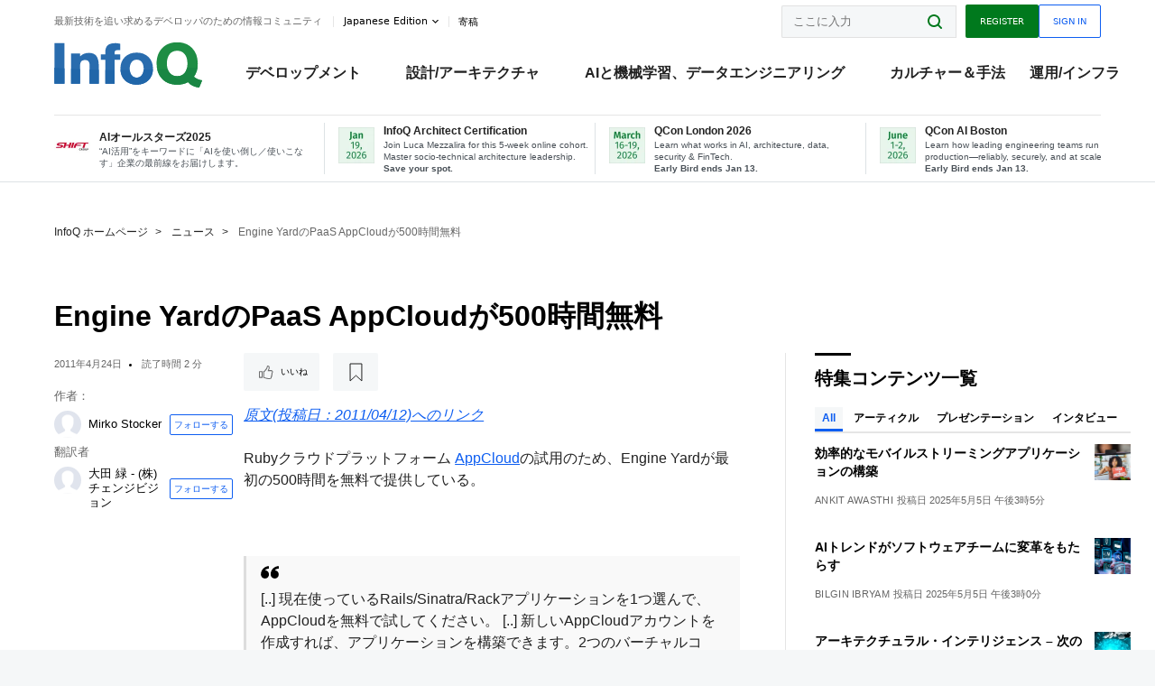

--- FILE ---
content_type: text/html;charset=utf-8
request_url: https://www.infoq.com/jp/news/2011/04/appcloud/
body_size: 36671
content:
<!DOCTYPE html>










<html lang="ja" xmlns="http://www.w3.org/1999/xhtml">
    <head>
        <!-- Google Optimize Anti-flicker snippet (recommended)  -->
        <style>.async-hide { opacity: 0 !important} </style>
        <style>.promo{background:#222528;position:fixed;z-index:1001!important;left:0;top:0;right:0;max-height:48px;min-height:48px;padding-top:0!important;padding-bottom:0!important}.promo,.promo p{-webkit-box-align:center;-ms-flex-align:center;align-items:center}.promo p{font-size:.8125rem;line-height:1rem;color:#fff;margin-bottom:0;margin-top:0;margin:0 auto;display:-webkit-box;display:-ms-flexbox;display:flex;font-weight:700}@media only screen and (max-width:650px){.promo p{font-size:.6875rem}}.promo span{overflow:hidden;display:-webkit-box;-webkit-line-clamp:3;-webkit-box-orient:vertical}.promo a{color:#fff!important;text-decoration:underline!important}.promo a.btn{background:#d0021b;padding:7px 20px;text-decoration:none!important;font-weight:700;margin-left:10px;margin-right:10px;white-space:nowrap;border-radius:5px}@media only screen and (max-width:650px){.promo a.btn{font-size:.6875rem;padding:7px 10px}}.promo.container{padding-top:8px;padding-bottom:8px}@media only screen and (min-width:1050px){.promo.container{padding-top:0;padding-bottom:0}}.promo .actions{-ms-flex-wrap:nowrap;flex-wrap:nowrap}.promo .actions__left{-ms-flex-preferred-size:100%;flex-basis:100%;-webkit-box-align:center;-ms-flex-align:center;align-items:center}.promo .actions__right{-ms-flex-preferred-size:40px;flex-basis:40px;margin-top:0;margin-bottom:0;-webkit-box-pack:end;-ms-flex-pack:end;justify-content:flex-end}.promo.hidden{display:none}.promo.show{display:-webkit-box!important;display:-ms-flexbox!important;display:flex!important}.promo.show .container__inner{-webkit-box-flex:1;-ms-flex:1;flex:1}.promo.fixed{position:fixed}.promo.show+header.header{margin-top:48px}.header{background:#fff;-webkit-box-shadow:0 1px 0 #dde2e5;box-shadow:0 1px 0 #dde2e5}.header .actions__left,.header__bottom__events{max-width:100%!important;margin:0}.header .header__events-all{margin:0;display:-webkit-box;display:-ms-flexbox;display:flex;position:relative}.header .header__events-all .header__event-slot{-webkit-box-flex:1;-ms-flex:1 100%;flex:1 100%;border-right:1px solid #dde2e5;margin-top:3px;margin-bottom:3px;padding-left:15px;text-align:left;display:-webkit-box;display:-ms-flexbox;display:flex;-webkit-box-align:center;-ms-flex-align:center;align-items:center;padding-right:5px;min-width:300px}.header .header__events-all .header__event-slot:hover{text-decoration:none!important}.header .header__events-all .header__event-slot img{min-width:40px;height:40px}.header .header__events-all .header__event-slot div{margin-left:10px}.header .header__events-all .header__event-slot span{font-weight:700!important;font-size:.75rem;margin-bottom:0!important;margin-top:0;display:block;line-height:1.125rem;text-align:left}.header .header__events-all .header__event-slot p{font-weight:400;font-size:.625rem;line-height:130%!important;color:#495057!important;margin:0}@media only screen and (min-width:1050px){.header .header__events-all .header__event-slot p{font-size:.625rem}}.header .header__events-all .header__event-slot:first-child{padding-left:0}.header .header__events-all .header__event-slot:last-child{padding-right:0;border-right:0}@media only screen and (min-width:1050px){.header__bottom,.header__middle,.header__top{position:relative;white-space:nowrap}}.header__top{padding:10px 0}@media only screen and (min-width:800px){.header__top{padding:5px 0}}.header__bottom{padding:5px 0;z-index:29;max-width:100%}.header__bottom a{font-size:.8125rem}.header__bottom .trending{margin-left:0;margin-right:0}.header__bottom .actions{-webkit-box-align:start;-ms-flex-align:start;align-items:flex-start}.header__bottom .actions__left{max-width:calc(100% + 8px)}@media only screen and (min-width:800px){.header__bottom .actions__left{max-width:calc(100% + 24px)}}.header__bottom .actions__right{-webkit-box-flex:1;-ms-flex:1 1 auto;flex:1 1 auto;display:none}@media only screen and (min-width:1050px){.header__bottom .actions__right{display:-webkit-box;display:-ms-flexbox;display:flex}}.header__middle{display:-webkit-box;display:-ms-flexbox;display:flex;-webkit-box-orient:horizontal;-webkit-box-direction:normal;-ms-flex-flow:row wrap;flex-flow:row wrap}@media only screen and (min-width:1050px){.header__middle{-ms-flex-wrap:nowrap;flex-wrap:nowrap}}.header__top .actions__left{-webkit-box-align:center;-ms-flex-align:center;align-items:center;-ms-flex-line-pack:center;align-content:center}@media only screen and (min-width:1050px){.header__top .actions__right{max-width:430px}}.no-style.header__nav li:nth-child(3){font-weight:700}.no-style.header__nav li:nth-child(3) a{color:#0e5ef1!important}.header__bottom__events::after{background:-webkit-gradient(linear,left top,right top,color-stop(0,rgba(255,255,255,0)),to(#fff));background:linear-gradient(90deg,rgba(255,255,255,0) 0,#fff 100%);content:'';position:absolute;height:60px;right:10px;width:25px}@media only screen and (min-width:1050px){.header__bottom__events::after{display:none}}.contribute-link{font-weight:400;font-size:.6875rem;color:#000!important;position:relative;padding-left:10px}.contribute-link:hover{color:#00791d!important;text-decoration:none!important}.contribute-link::before{content:'';width:1px;height:12px;position:absolute;top:50%;-webkit-transform:translateY(-50%);transform:translateY(-50%);background:rgba(0,0,0,.1);left:-1px}.my-0{margin-top:0!important;margin-bottom:0!important}.header__desc.my-0{margin-left:0}.header__bottom__events .actions__left{max-width:100%!important;overflow-x:scroll;-ms-overflow-style:none;scrollbar-width:none;display:block;scroll-behavior:smooth;min-width:100%}.header__bottom__events .actions__left::-webkit-scrollbar{display:none}.header__bottom__events .actions__left:-webkit-scrollbar-thumb{background:#fff}.logo{line-height:1rem}.header{position:relative;z-index:41;-webkit-user-select:none;-moz-user-select:none;-ms-user-select:none;user-select:none}.header .input:focus,.header input[type=password]:focus,.header input[type=text]:focus{border:1px solid #00791d}.header a:not(.button):not(.login__action):not(.active){text-decoration:none;color:#222}.header a:not(.button):not(.login__action):not(.active):hover{text-decoration:underline;color:#222}.header__items{display:none;-ms-flex-wrap:wrap;flex-wrap:wrap}@media only screen and (min-width:1050px){.header__items{display:-webkit-box;display:-ms-flexbox;display:flex;-webkit-box-orient:horizontal;-webkit-box-direction:normal;-ms-flex-direction:row;flex-direction:row}.header__items nav{position:relative;background:0 0;padding:0;left:0;top:0;line-height:inherit;display:block;-webkit-box-shadow:none;box-shadow:none;max-width:100%;max-height:80px}}.header__items>div{width:100%;margin-bottom:32px;display:-webkit-box;display:-ms-flexbox;display:flex;-webkit-box-orient:vertical;-webkit-box-direction:normal;-ms-flex-flow:column nowrap;flex-flow:column nowrap}@media only screen and (min-width:552px){.header__items>div:not(:nth-last-child(-n+2)){margin-bottom:32px}}@media only screen and (min-width:552px) and (max-width:1050px){.header__items>div{-webkit-box-flex:0;-ms-flex-positive:0;flex-grow:0;-ms-flex-negative:0;flex-shrink:0;-ms-flex-preferred-size:calc(99.7% * 1/2 - (32px - 32px * 1/2));flex-basis:calc(99.7% * 1/2 - (32px - 32px * 1/2));max-width:calc(99.7% * 1/2 - (32px - 32px * 1/2));width:calc(99.7% * 1/2 - (32px - 32px * 1/2))}.header__items>div:nth-child(1n){margin-right:32px;margin-left:0}.header__items>div:last-child{margin-right:0}.header__items>div:nth-child(2n){margin-right:0;margin-left:auto}}@media only screen and (min-width:800px) and (max-width:1050px){.header__items>div{-webkit-box-flex:0;-ms-flex-positive:0;flex-grow:0;-ms-flex-negative:0;flex-shrink:0;-ms-flex-preferred-size:calc(99.7% * 1/4 - (32px - 32px * 1/4));flex-basis:calc(99.7% * 1/4 - (32px - 32px * 1/4));max-width:calc(99.7% * 1/4 - (32px - 32px * 1/4));width:calc(99.7% * 1/4 - (32px - 32px * 1/4))}.header__items>div:nth-child(1n){margin-right:32px;margin-left:0}.header__items>div:last-child{margin-right:0}.header__items>div:nth-child(4n){margin-right:0;margin-left:auto}}@media only screen and (min-width:1050px){.header__items>div{margin-bottom:0!important;margin-right:0!important;-webkit-box-orient:horizontal;-webkit-box-direction:normal;-ms-flex-direction:row;flex-direction:row}}.header__items .language__switcher{display:none}.header__items .language__switcher .li-nav.active>a,.header__items .language__switcher>li.active>a{color:#fff!important}.header__items .language__switcher .li-nav.active>a:hover,.header__items .language__switcher>li.active>a:hover{color:#fff!important;background:#0e5ef1}.header__items .language__switcher .li-nav:hover>a,.header__items .language__switcher>li:hover>a{color:#fff}.header+main{display:block;min-height:210px;-webkit-transition:margin .15s ease;transition:margin .15s ease;margin-top:0!important}.header--hide .header+main{margin-top:50px}.header--hide .header__toggle{opacity:0;top:20px;visibility:hidden}.header--hide .header__logo{max-height:0}.header--hide .header__middle,.header--hide .header__top{max-height:0;overflow:hidden;padding-top:0;padding-bottom:0;border-color:transparent}.header--hide .header__bottom .vue-portal-target{top:3px;right:0;bottom:auto;left:auto;position:absolute}.header__middle,.header__top{-webkit-transition:all .15s ease;transition:all .15s ease}.header__middle{border-bottom:1px solid rgba(0,0,0,.1);z-index:33}.header__middle .vue-portal-target{width:100%}@media only screen and (min-width:1050px){.header__middle .vue-portal-target{display:none}}@media only screen and (min-width:1050px){.header__middle{line-height:5.75rem;text-align:left;padding:0;z-index:30}.header__middle .widget__heading{display:none}}.header__top>.actions__left{display:none}@media only screen and (min-width:1050px){.header__top>.actions__left{display:-webkit-box;display:-ms-flexbox;display:flex}}.header__top>.actions__right{-webkit-box-flex:1;-ms-flex-positive:1;flex-grow:1;margin-right:0;margin-top:0;margin-bottom:0;-webkit-box-pack:end;-ms-flex-pack:end;justify-content:flex-end}.header__top>.actions__right .dropdown__holder{width:calc(100vw - 16px);max-height:80vh}@media only screen and (min-width:600px){.header__top>.actions__right .dropdown__holder{width:auto}}.header__top>.actions__right>*{margin:0}.header__top>.actions__right .search{display:none}@media only screen and (min-width:1050px){.header__top>.actions__right>*{display:-webkit-box;display:-ms-flexbox;display:flex;white-space:nowrap}.header__top>.actions__right .search{display:block}}.header__top .user__login{display:block}.header__top .user__login>.button,.header__top .user__login>button{border-top-right-radius:0;border-bottom-right-radius:0}@media only screen and (min-width:1050px){.header__top{position:relative;right:auto;width:100%}}.header__logo{max-width:165px;position:absolute;top:8px;overflow:hidden;-webkit-transition:all .1s ease;transition:all .1s ease;z-index:32;line-height:2.25rem;height:36px;width:100px;margin-left:50px;-ms-flex-preferred-size:190px;flex-basis:190px}@media only screen and (min-width:800px){.header__logo{top:4px}}@media only screen and (min-width:1050px){.header__logo{position:relative;top:0;overflow:visible;margin-right:20px;margin-left:0;line-height:3.125rem;height:50px}.header__logo>*{width:165px}}@media only screen and (min-width:1280px){.header__logo{margin-right:30px}}.header__desc,.header__more>button{text-transform:capitalize;color:#666;letter-spacing:0;font-size:0;font-weight:400;line-height:1.5rem;vertical-align:top;font-smoothing:antialiased;font-family:-apple-system,BlinkMacSystemFont,"Segoe UI Variable","Segoe UI",system-ui,ui-sans-serif,Helvetica,Arial,sans-serif,"Apple Color Emoji","Segoe UI Emoji";-webkit-transition:font-size .15s ease-in-out;transition:font-size .15s ease-in-out}@media only screen and (min-width:1050px){.header__desc,.header__more>button{font-size:.6875rem}}.header__desc{display:-webkit-inline-box;display:-ms-inline-flexbox;display:inline-flex;position:relative;width:auto}.header__topics{white-space:nowrap;float:right;position:relative}.header__topics *{display:inline-block;vertical-align:top}.header__topics a{font-size:.8125rem}@media only screen and (min-width:1050px){.header__topics{float:none}}.header__more{display:-webkit-inline-box;display:-ms-inline-flexbox;display:inline-flex;vertical-align:top}.header__more:before{left:-12px}.header__more:after,.header__more:before{content:'';width:1px;height:12px;position:absolute;top:50%;-webkit-transform:translateY(-50%);transform:translateY(-50%);background:rgba(0,0,0,.1)}.header__more:after{right:-12px}.header__more:hover{cursor:pointer;color:rgba(0,0,0,.75)}.header__user{display:inline-block;vertical-align:top;white-space:nowrap;margin-left:8px}@media only screen and (min-width:1050px){.header__user{margin-left:0}}.header__user>div{display:inline-block;vertical-align:top}.header__user-nav a:not(.button){text-transform:uppercase;font-size:.75rem;font-weight:600}.header__user-nav a:not(.button):not(.active){opacity:.5}.header__user-nav a:not(.button):not(.active):hover{opacity:.75}.header__user-nav a:not(.button):hover{text-decoration:none}.header__user-nav a:not(.button).active{color:#222;cursor:default;text-decoration:none}.header__user-nav a:not(.button):before{margin-right:0}.header__user-nav a:not(.button):not(:last-child){margin-right:16px}@media only screen and (min-width:1050px){.header__user-nav a:not(.button):not(:last-child){margin-right:32px}}@media only screen and (min-width:1050px){.header__user-nav+.header__topics{margin-left:56px}}.header__search{display:none;vertical-align:top;margin-right:0}@media only screen and (min-width:1050px){.header__search{display:inline-block}}.header__search,.header__user{line-height:inherit}.header__nav{border-bottom:1px solid rgba(0,0,0,.1)}@media only screen and (min-width:800px){.header__nav{border-bottom:0}}.header__nav .button{margin-left:0}.header__nav .button__more{margin-right:20px}.header__nav .li-nav,.header__nav>li{-webkit-transition:all .15s ease;transition:all .15s ease}@media only screen and (min-width:1050px){.header__nav .li-nav,.header__nav>li{display:-webkit-inline-box;display:-ms-inline-flexbox;display:inline-flex;vertical-align:middle;position:static;border:none;min-height:65px}.header__nav .li-nav:hover.has--subnav .nav .li-nav,.header__nav .li-nav:hover.has--subnav .nav>li,.header__nav>li:hover.has--subnav .nav .li-nav,.header__nav>li:hover.has--subnav .nav>li{white-space:normal}.header__nav .li-nav:hover.has--subnav .nav__subnav,.header__nav>li:hover.has--subnav .nav__subnav{opacity:1;top:100%;visibility:visible;-webkit-transition-delay:.25s;transition-delay:.25s}.header__nav .li-nav:hover.has--subnav .nav__category,.header__nav>li:hover.has--subnav .nav__category{width:100%}.header__nav .li-nav:hover.has--subnav .nav__category:after,.header__nav .li-nav:hover.has--subnav .nav__category:before,.header__nav>li:hover.has--subnav .nav__category:after,.header__nav>li:hover.has--subnav .nav__category:before{-webkit-transition-delay:.25s;transition-delay:.25s;opacity:1}}@media only screen and (min-width:1080px){.header__nav .li-nav:not(:last-child),.header__nav>li:not(:last-child){margin-right:23px;margin-left:23px}}@media only screen and (min-width:1280px){.header__nav .li-nav:not(:last-child),.header__nav>li:not(:last-child){margin-right:23px;margin-left:23px}}@media only screen and (min-width:1338px){.header__nav .li-nav:not(:last-child),.header__nav>li:not(:last-child){margin-right:23px;margin-left:23px}}.header__nav .li-nav>a,.header__nav>li>a{font-size:.875rem;line-height:1.5rem;padding:12px 0;color:#000;display:inline-block;max-width:100%;position:relative;z-index:61;white-space:normal}@media only screen and (min-width:1050px){.header__nav .li-nav>a,.header__nav>li>a{padding:8px 0 0;font-weight:700}}.header__nav .li-nav>a:after,.header__nav .li-nav>a:before,.header__nav>li>a:after,.header__nav>li>a:before{content:'';position:absolute;bottom:-1px;left:50%;width:0;height:0;opacity:0;-webkit-transform:translateX(-50%);transform:translateX(-50%);border-style:solid;border-width:0 5px 5px 5px;-webkit-transition:opacity .15s ease-in-out;transition:opacity .15s ease-in-out;border-color:transparent transparent #fff transparent}.header__nav .li-nav>a:before,.header__nav>li>a:before{left:50%;bottom:0;border-width:0 6px 6px 6px;border-color:transparent transparent #f5f7f8 transparent}@media only screen and (min-width:1050px){.header__nav .li-nav>a,.header__nav>li>a{font-size:1rem}}@media only screen and (min-width:1800px){.header__nav .li-nav>a,.header__nav>li>a{font-size:1.125rem}}.header--open{overflow:hidden}@media only screen and (min-width:600px){.header--open{overflow:visible}}.header--open .content-items{max-height:215px;margin:12px 0 24px}.header--open .search{margin-top:16px;display:block}.header--open .header__toggle:before{z-index:10}.header--open .header__toggle>span:nth-child(1){top:50%;-webkit-transform:rotate(45deg);transform:rotate(45deg)}.header--open .header__toggle>span:nth-child(2){opacity:0}.header--open .header__toggle>span:nth-child(3){top:50%;-webkit-transform:rotate(-45deg);transform:rotate(-45deg)}.header--open .header__items,.header--open .header__items .language__switcher{display:-webkit-box;display:-ms-flexbox;display:flex}.header--open .header__top{z-index:100;position:absolute;left:0;right:8px;background:#fff}@media only screen and (min-width:800px){.header--open .header__top{right:20px}}.header--open .header__top .search{display:none}.header--open .header__logo{z-index:101}.header--open .header__middle{padding-top:60px}.header--open .header__bottom{display:none}.header--open .header__container{max-height:90vh;overflow-x:hidden;overflow-y:auto}@media only screen and (min-width:1050px){.header--open .header__container{overflow:visible}}.header .subnav{position:absolute;-webkit-box-shadow:0 5px 25px 1px rgba(0,0,0,.15);box-shadow:0 5px 25px 1px rgba(0,0,0,.15);background:#fff;visibility:hidden;line-height:1.75rem;max-width:100%;width:100%;left:0;opacity:0;overflow:hidden;border:1px solid #f5f7f8;border-radius:2px;-webkit-transition:all .15s ease-in-out;transition:all .15s ease-in-out;top:105%;z-index:60;display:-webkit-box;display:-ms-flexbox;display:flex;-webkit-box-orient:horizontal;-webkit-box-direction:normal;-ms-flex-flow:row nowrap;flex-flow:row nowrap;-webkit-box-align:stretch;-ms-flex-align:stretch;align-items:stretch}.header .subnav .subnav__categories{-webkit-box-flex:0;-ms-flex:0 1 280px;flex:0 1 280px;padding:24px 0;background:#f5f7f8;margin-right:0!important}.header .subnav .subnav__categories>li{display:block;font-size:.9375rem;padding:2px 48px 2px 24px}.header .subnav .subnav__categories>li a{display:block;font-weight:700}.header .subnav .subnav__categories>li:hover{background:#e1e1e1}.header .subnav .subnav__heading{margin-bottom:20px}.header .subnav .subnav__content{position:relative;-ms-flex-item-align:start;align-self:flex-start;padding:24px;display:-webkit-box;display:-ms-flexbox;display:flex;-webkit-box-orient:horizontal;-webkit-box-direction:normal;-ms-flex-flow:row wrap;flex-flow:row wrap}@media only screen and (min-width:1050px){.header .subnav .subnav__content{padding-left:32px;padding-right:32px;margin:0 auto;-webkit-box-flex:1;-ms-flex:1 1 600px;flex:1 1 600px}}.header .subnav .subnav__content .heading__container{-ms-flex-preferred-size:100%;flex-basis:100%}.header .subnav .subnav__content:before{content:'';position:absolute;left:0;top:0;bottom:-100%;width:1px;background:rgba(0,0,0,.1)}.languagesEdition .active{font-weight:700}.header__more.dropdown:after{content:'';display:inline-block;vertical-align:middle;-ms-flex-item-align:center;-ms-grid-row-align:center;align-self:center;background-repeat:no-repeat;background-position:center;margin-bottom:2px;width:7px;height:7px;-webkit-transition:-webkit-transform .15s ease;transition:-webkit-transform .15s ease;transition:transform .15s ease;transition:transform .15s ease,-webkit-transform .15s ease;background-color:#fff!important;background-size:contain}.header__more.dropdown button{color:#000!important;margin-right:-20px;padding-right:20px;z-index:1000}.header__more.dropdown .dropdown__holder{width:165px}.header__more.dropdown .dropdown__content{padding:13px;padding-top:5px;padding-bottom:5px}.header__more.dropdown .languagesEdition li{border-bottom:1px solid #e6e6e6}.header__more.dropdown .languagesEdition li:last-child{border:0}.logo__data{display:none;color:#666;font-size:.6875rem}@media only screen and (min-width:1050px){.logo__data{display:block;line-height:.8125rem}}.container{padding-left:12px;padding-right:12px;margin:0 auto;min-width:320px;-webkit-transition:padding .15s ease-in-out;transition:padding .15s ease-in-out}@media only screen and (min-width:600px){.container{padding-left:16px;padding-right:16px}}@media only screen and (min-width:800px){.container{padding-left:20px;padding-right:20px}}@media only screen and (min-width:1250px){.container{padding-left:60px;padding-right:60px}}@media only screen and (min-width:1400px){.container{padding-left:20px;padding-right:20px}}.container.white{background:#fff}.container__inner{max-width:1290px;margin:0 auto;-webkit-transition:max-width .15s ease-out;transition:max-width .15s ease-out}.search{display:block;position:relative;z-index:33;width:100%;max-width:100%;margin:0}.search:before{position:absolute;top:50%;right:24px;-webkit-transform:translateY(-50%);transform:translateY(-50%);margin-right:0;z-index:34}.search__bar{display:block;border-radius:2px;position:relative;z-index:33}.search__bar #search{margin-bottom:0;max-width:100%;background:#fff}.search__go{top:50%;right:0;bottom:0;left:auto;position:absolute;-webkit-transform:translateY(-50%);transform:translateY(-50%);z-index:32;-webkit-appearance:none;-moz-appearance:none;appearance:none;width:36px;height:36px;line-height:2.25rem;-webkit-box-shadow:none;box-shadow:none;display:block;background:0 0;border:0;font-size:0}@media only screen and (min-width:600px){.search__go{z-index:35}}.header #search,.search__go:hover{cursor:pointer}.header #search{height:36px;position:relative;max-width:100%;background-color:#f5f7f8!important}@media only screen and (min-width:600px){.header #search{font-size:.8125rem;min-width:165px;max-width:100%;opacity:1}}.header #search:hover{cursor:auto}@media only screen and (min-width:1050px){.header #search{margin-left:auto;border-top-right-radius:0;border-bottom-right-radius:0;border-right:0}.header #search:focus{min-width:215px}}.header #search:focus{cursor:auto}.header #search .field__desc{display:none}.header #searchForm{width:100%;margin-top:8px}.header #searchForm:before{right:8px}@media only screen and (min-width:600px){.header #searchForm{margin-top:16px}}@media only screen and (min-width:1050px){.header #searchForm{margin-top:0}}</style>
        <script>(function(a,s,y,n,c,h,i,d,e){s.className+=' '+y;h.start=1*new Date;
            h.end=i=function(){s.className=s.className.replace(RegExp(' ?'+y),'')};
            (a[n]=a[n]||[]).hide=h;setTimeout(function(){i();h.end=null},c);h.timeout=c;
        })(window,document.documentElement,'async-hide','dataLayer',4000,
                {'GTM-W9GJ5DL':true});</script>

        <script type="text/javascript">
            
            var loggedIn = false;
            if (loggedIn) {
                var userCountryId = '';
            }
        </script>
        






<script>
  window.dataLayer = window.dataLayer || [];
  function gtag(){dataLayer.push(arguments);}
  gtag('config', 'G-VMVPD4D2JY');

  //CookieControl tool recomendation
  // Call the default command before gtag.js or Tag Manager runs to
  // adjust how the tags operate when they run. Modify the defaults
  // per your business requirements and prior consent granted/denied, e.g.:
  gtag('consent', 'default', {
      'ad_storage': 'denied',
      'ad_user_data': 'denied',
      'ad_personalization': 'denied',
      'analytics_storage': 'denied'
  });

  if((typeof loggedIn != "undefined") && loggedIn){
      window.dataLayer.push({'logged_in': 'true'});
  } else {
      window.dataLayer.push({'logged_in': 'false'});
  }

  window.dataLayer.push({'show_queryz': ''});
</script>

<!-- Google Tag Manager -->
<script>
var gtmProfile="GTM-W9GJ5DL";
(function(w,d,s,l,i){w[l]=w[l]||[];w[l].push({'gtm.start':
new Date().getTime(),event:'gtm.js'});var f=d.getElementsByTagName(s)[0],
j=d.createElement(s),dl=l!='dataLayer'?'&l='+l:'';j.async=true;j.src=
'https://www.googletagmanager.com/gtm.js?id='+i+dl;f.parentNode.insertBefore(j,f);
})(window,document,'script','dataLayer', gtmProfile);</script>
<!-- End Google Tag Manager -->

        <title>Engine YardのPaaS AppCloudが500時間無料 - InfoQ</title>
        <link rel="canonical" href="https://www.infoq.com/jp/news/2011/04/appcloud/"/>
        <link rel="alternate" href="https://www.infoq.com/jp/news/2011/04/appcloud/" hreflang="ja"/>
        







    
        
            
            <link rel="alternate" href="https://www.infoq.com/news/2011/04/appcloud/" hreflang="en" />
        
        
        
            
            <link rel="alternate" href="https://www.infoq.com/jp/news/2011/04/appcloud/" hreflang="x-default" />
        
    
    







        
        





<meta http-equiv="pragma" content="no-cache" />
<meta http-equiv="cache-control" content="private,no-cache,no-store,must-revalidate" />
<meta http-equiv="expires" content="0" />
<meta http-equiv="content-type" content="text/html; charset=utf-8" />
<meta name="copyright" content="&copy; 2006 C4Media" />

<meta name="google-site-verification" content="0qInQx_1WYOeIIbxnh7DnXlw1XOxNgAYakO2k4GhNnY" />
<meta name="msapplication-TileColor" content="#ffffff"/>
<meta name="msapplication-TileImage" content="/styles/static/images/logo/logo.jpg"/>
<meta property="wb:webmaster" content="3eac1729a8bbe046" />
<meta content="width=device-width,initial-scale=1" name="viewport">
<meta http-equiv="X-UA-Compatible" content="IE=10, IE=edge">

        
        <link rel="stylesheet" type="text/css" media="screen" href="https://cdn.infoq.com/statics_s2_20260113082446/styles/style.css"/>
        <link rel="stylesheet" type="text/css" media="print" href="https://cdn.infoq.com/statics_s2_20260113082446/styles/print.css"/>
        <link rel="preload" type="text/css" href="https://cdn.infoq.com/statics_s2_20260113082446/styles/style_ja.css" as="style" onload="this.onload=null;this.rel='stylesheet'">
        <link rel="preload" href="https://cdn.infoq.com/statics_s2_20260113082446/styles/icons.css" as="style" onload="this.onload=null;this.rel='stylesheet'">
        <link rel="preload" type="text/css" media="screen" href="https://cdn.infoq.com/statics_s2_20260113082446/styles/style_extra.css" as="style" onload="this.onload=null;this.rel='stylesheet'">
        <noscript>
            <link rel="stylesheet" type="text/css" href="https://cdn.infoq.com/statics_s2_20260113082446/styles/style_ja.css"/>
            <link rel="stylesheet" href="https://cdn.infoq.com/statics_s2_20260113082446/styles/icons.css">
            <link rel="stylesheet" type="text/css" media="screen" href="https://cdn.infoq.com/statics_s2_20260113082446/styles/style_extra.css"/>
        </noscript>

        <link rel="stylesheet" type="text/css" href="https://cdn.infoq.com/statics_s2_20260113082446/styles/fonts/font.css"/>

        <link rel="shortcut icon" href="https://cdn.infoq.com/statics_s2_20260113082446/favicon.ico" type="image/x-icon" />
        <link rel="apple-touch-icon" href="https://cdn.infoq.com/statics_s2_20260113082446/apple-touch-icon.png"/>

        <script type="text/javascript">
        	var device='desktop';
            var InfoQConstants = {};
            InfoQConstants.language = 'ja';
            InfoQConstants.countryCode = '/jp';
            
            InfoQConstants.pageUrl = (typeof window.location != 'undefined' && window.location && typeof window.location.href != 'undefined' && window.location.href) ? window.location.href : "URL_UNAVAILABLE";
            InfoQConstants.cet='WS7AbnQbBA35Qlfi';
            InfoQConstants.userDetectedCountryCode = '';
            InfoQConstants.bpadb = 'MsZHXkohYwYVaR9w0JSv';
        </script>

        <script type="text/javascript" src="https://cdn.infoq.com/statics_s2_20260113082446/scripts/combinedJs.min.js"></script>
        <script type="text/javascript">
            
                var JSi18n = JSi18n || {}; // define only if not already defined
                JSi18n.error='エラー';
                JSi18n.login_unverifiedAccount='認証されていないアカウント';
                JSi18n.contentSummary_showPresentations_1='準備中です。';
                JSi18n.contentSummary_showPresentations_2='ビデオプレゼンテーションは現在準備中です。';
                JSi18n.contentSummary_showPresentations_3='';
                JSi18n.contentSummary_showInterviews_1='準備中です。';
                JSi18n.contentSummary_showInterviews_2='ビデオインタビューは現在準備中です。';
                JSi18n.contentSummary_showInterviews_3='';
                JSi18n.contentSummary_showMinibooks_1='準備中です。';
                JSi18n.contentSummary_showMinibooks_2='ミニブックは現在準備中です。';
                JSi18n.login_sendingRequest='少々お待ち下さい...';
                JSi18n.bookmark_saved='<q>&nbsp;&nbsp;&nbsp;保存済み&nbsp;&nbsp;&nbsp;&nbsp;</q>';
                JSi18n.bookmark_error='<q style=color:black;>&nbsp;&nbsp;&nbsp;エラー&nbsp;&nbsp;&nbsp;&nbsp;</q>';
                JSi18n.categoryManagement_showpopup_viewAllLink_viewAllPrefix='';
                JSi18n.categoryManagement_showpopup_viewAllLink_viewAllSuffix='に関するすべてのコンテンツ';
                JSi18n.categoryManagement_showpopup_includeExcludeLink_Exclude='削除';
                JSi18n.categoryManagement_showpopup_includeExcludeLink_Include='追加';
                JSi18n.login_invalid_email='正しいメールアドレスを入力してください。';
                JSi18n.login_email_not_found = 'このメールアドレスに該当するユーザーはいません。';
                JSi18n.content_datetime_format='yyyy年M月d日';

                // used by frontend
                JSi18n.FE = {
                    labels: {
                        follow: "フォローする",
                        followTopic: "トピックをフォローする",
                        unfollow: "フォローをはずす",
                        unfollowTopic: "トピックのフォローを外す",
                        following: "フォローしている",
                        followers: "人のフォロワー",
                        like: "いいね",
                        liked: "いいねしました",
                        authors: "仲間",
                        users : "ユーザー",
                        topics: "トピック",
                        hide: "アイテムを隠す",
                        hidden: "%s をプロフィールで非表示にする",
                        undo: "元に戻す",
                        showLess: "より少なく",
                        showMore: "もっと見る",
                        moreAuthors: "さらに %s 人を表示",
                        bookmarked: "Content Bookmarked",
                        unbookmarked: "Content Unbookmarked",
                        characterLimit: "Characters Remaining"
                    }
                }
            


            
            
                var usersInPage = JSON.parse('[{\"id\":\"646\",\"ref\":\"author-Abel-Avram\",\"url\":\"\/jp\/profile\/Abel-Avram\",\"followedByCurrentUser\":false,\"minibio\":\"\",\"name\":\"Abel Avram\",\"bio\":\"Abel Avram has been involved in many InfoQ editorial activities since 2008, enjoying writing news reports on Mobile, HTML, .NET, Cloud Computing, EA and other topics. He is co-author of <a href=\\\"http:\/\/www.infoq.com\/minibooks\/domain-driven-design-quickly\\\">Domain-Driven Design Quickly<\/a>.<br \/>In the past he worked for many years as software engineer and project\/team leader on legacy systems, Java and .NET. He started his career as an assistant professor at the Computer and Automatics Faculty of the Technical University of Timisoara, Romania.<br \/>If you are interested in submitting a news story or an educational article please contact him at abel [at] infoq.com.\",\"followers\":65,\"imgSrc\":\"https:\/\/cdn.infoq.com\/statics_s2_20260113082446\/images\/profiles\/IHTGcfeT8uvNGXAR5f6hPB0iriEMj0d3.jpg\"},{\"id\":\"101757103\",\"ref\":\"author-Anand-Narayanaswamy\",\"url\":\"\/jp\/profile\/Anand-Narayanaswamy\",\"followedByCurrentUser\":false,\"minibio\":\"\",\"name\":\"Anand Narayanaswamy\",\"bio\":\"\",\"followers\":5,\"imgSrc\":\"\"},{\"id\":\"1669634\",\"ref\":\"author-Alex-Blewitt\",\"url\":\"\/jp\/profile\/Alex-Blewitt\",\"followedByCurrentUser\":false,\"minibio\":\"\",\"name\":\"Alex Blewitt\",\"bio\":\"Dr Alex Blewitt is a Java Champion and works at a commercial bank, but still finds the time to catch up with the latest Java, OSGi and Eclipse news. Despite having previously been an editor for EclipseZone, a finalist for Eclipse Ambassador and recipient of an Eclipse Community Award, his day-to-day role involves neither Eclipse nor Java. In what little time he has left over, he spends with his young family and has been known to take them flying if the weather&#39;s nice.\",\"followers\":53,\"imgSrc\":\"https:\/\/cdn.infoq.com\/statics_s2_20260113082446\/images\/profiles\/r0gO6dDJgsT4zgiJY5jMuYKfIdfWEffV.jpg\"},{\"id\":\"101761845\",\"ref\":\"author-\u5927\u7530-\u7DD1-~-(\u682A)\u30C1\u30A7\u30F3\u30B8\u30D3\u30B8\u30E7\u30F3\",\"url\":\"\/jp\/profile\/\u5927\u7530-\u7DD1-~-(\u682A)\u30C1\u30A7\u30F3\u30B8\u30D3\u30B8\u30E7\u30F3\",\"followedByCurrentUser\":false,\"minibio\":\"\",\"name\":\"\u5927\u7530 \u7DD1 - (\u682A)\u30C1\u30A7\u30F3\u30B8\u30D3\u30B8\u30E7\u30F3\",\"bio\":\"\",\"followers\":3,\"imgSrc\":\"\"},{\"id\":\"101760090\",\"ref\":\"author-Mirko-Stocker\",\"url\":\"\/jp\/profile\/Mirko-Stocker\",\"followedByCurrentUser\":false,\"minibio\":\"\",\"name\":\"Mirko Stocker\",\"bio\":\"\",\"followers\":1,\"imgSrc\":\"\"},{\"id\":\"55454401\",\"ref\":\"author-Ben-Linders\",\"url\":\"\/jp\/profile\/Ben-Linders\",\"followedByCurrentUser\":false,\"minibio\":\"Trainer \/ Coach \/ Adviser \/ Author \/ Speaker \",\"name\":\"Ben Linders\",\"bio\":\"<strong>Ben Linders<\/strong>\u00A0runs a one-person business in Agile, Lean, Quality and Continuous Improvement. Author of\u00A0<a href=\\\"https:\/\/www.benlinders.com\/getting-value-out-of-agile-retrospectives\/\\\" rel=\\\"nofollow\\\">Getting Value out of Agile Retrospectives<\/a>,\u00A0<a href=\\\"https:\/\/www.benlinders.com\/waardevolle-agile-retrospectives\/\\\" rel=\\\"nofollow\\\">Waardevolle Agile Retrospectives<\/a>,\u00A0<a href=\\\"https:\/\/www.benlinders.com\/what-drives-quality\/\\\" rel=\\\"nofollow\\\">What Drives Quality<\/a>, <a href=\\\"https:\/\/www.benlinders.com\/the-agile-self-assessment-game\/\\\" rel=\\\"nofollow\\\">The Agile Self-assessment Game<\/a>, <a href=\\\"https:\/\/www.benlinders.com\/problem-what-problem\/\\\" rel=\\\"nofollow\\\">Problem? What Problem?<\/a>, and <a href=\\\"https:\/\/leanpub.com\/continuousimprovement\\\" rel=\\\"nofollow\\\">Continuous Improvement<\/a>. Creator of many Agile Coaching Tools, for example, the Agile Self-assessment Game.\\r\\n\\r\\nAs an adviser, coach, and trainer, he helps organizations by\u00A0deploying effective software development and management practices. He focuses on continuous improvement, collaboration and communication, and professional development.\\r\\n\\r\\nBen is an active member of networks on Agile, Lean and Quality, and a frequent speaker and writer. He\u00A0shares his experience in a\u00A0bilingual blog\u00A0(Dutch and English) and\u00A0as\u00A0an\u00A0<a href=\\\"https:\/\/www.infoq.com\/author\/Ben-Linders\\\" rel=\\\"nofollow\\\">editor for Agile at InfoQ<\/a>. Follow him on twitter:\u00A0<a href=\\\"https:\/\/twitter.com\/BenLinders\\\" rel=\\\"nofollow\\\">&#64;BenLinders<\/a>.\",\"followers\":706,\"imgSrc\":\"https:\/\/cdn.infoq.com\/statics_s2_20260113082446\/images\/profiles\/Dwyu3y5agoDZV9jPKwQcwQ6oYv7gVeR4.jpg\"},{\"id\":\"110207\",\"ref\":\"author-Charles-Humble\",\"url\":\"\/jp\/profile\/Charles-Humble\",\"followedByCurrentUser\":false,\"minibio\":\"Techie, podcaster, editor, author and consultant\",\"name\":\"Charles Humble\",\"bio\":\"Charles Humble is a former software engineer, architect and CTO who has worked as a senior leader and executive of both technology and content groups. He was InfoQ\u2019s editor-in-chief from 2014-2020, and was chief editor for Container Solutions from 2020-2023. He writes regularly for The New Stack and other publications, is a highly experienced content strategist, and has spoken at multiple international conferences including GOTO (keynote), Devoxx, WTF is SRE and QCon. His primary areas of interest are how we build software better, including sustainability and ethics, cloud computing, remote working, diversity and inclusion, and inspiring the next generation of developers. Charles is also a keyboard player, and half of the ambient techno band Twofish.\",\"followers\":2017,\"imgSrc\":\"https:\/\/cdn.infoq.com\/statics_s2_20260113082446\/images\/profiles\/lCB_2ocIPJA40tWqjmkSLeVd5ZhJQlt_.jpg\"},{\"id\":\"72028228\",\"ref\":\"author-Sergio-De-Simone\",\"url\":\"\/jp\/profile\/Sergio-De-Simone\",\"followedByCurrentUser\":false,\"minibio\":\"\",\"name\":\"Sergio De Simone\",\"bio\":\"<b>Sergio De Simone<\/b> is a software engineer. Sergio has been working as a software engineer for over twenty five years across a range of different projects and companies, including such different work environments as Siemens, HP, and small startups. For the last 10&#43; years, his focus has been on development for mobile platforms and related technologies. He is currently working for BigML, Inc., where he leads iOS and macOS development.\",\"followers\":713,\"imgSrc\":\"https:\/\/cdn.infoq.com\/statics_s2_20260113082446\/images\/profiles\/NovciOoQOAYWqYqRQBFo97SuMm0xbUiC.jpg\"}]');
            

            
            
                var topicsInPage = JSON.parse('[{\"name\":\"JavaScript\",\"id\":\"2881\",\"url\":\"\/jp\/javascript\",\"followers\":215,\"followedByCurrentUser\":false},{\"name\":\"\u30A8\u30F3\u30BF\u30FC\u30D7\u30E9\u30A4\u30BA\u30A2\u30FC\u30AD\u30C6\u30AF\u30C1\u30E3\",\"id\":\"3016\",\"url\":\"\/jp\/enterprise-architecture\",\"followers\":208,\"followedByCurrentUser\":false},{\"name\":\"\u30C7\u30D9\u30ED\u30C3\u30D7\u30E1\u30F3\u30C8\",\"id\":\"6830\",\"url\":\"\/jp\/development\",\"followers\":59,\"followedByCurrentUser\":false},{\"name\":\"\u8A2D\u8A08\/\u30A2\u30FC\u30AD\u30C6\u30AF\u30C1\u30E3\",\"id\":\"6831\",\"url\":\"\/jp\/architecture-design\",\"followers\":100,\"followedByCurrentUser\":false},{\"name\":\"\u30AB\u30EB\u30C1\u30E3\u30FC\uFF06\u624B\u6CD5\",\"id\":\"6832\",\"url\":\"\/jp\/culture-methods\",\"followers\":72,\"followedByCurrentUser\":false},{\"name\":\"DevOps\",\"id\":\"16689\",\"url\":\"\/jp\/Devops\",\"followers\":85,\"followedByCurrentUser\":false},{\"name\":\"Architecture\",\"id\":\"3025\",\"url\":\"\/jp\/architecture\",\"followers\":316,\"followedByCurrentUser\":false},{\"name\":\"Agile\",\"id\":\"3027\",\"url\":\"\/jp\/agile\",\"followers\":251,\"followedByCurrentUser\":false},{\"name\":\"AI\u3068\u6A5F\u68B0\u5B66\u7FD2\u3001\u30C7\u30FC\u30BF\u30A8\u30F3\u30B8\u30CB\u30A2\u30EA\u30F3\u30B0\",\"id\":\"16691\",\"url\":\"\/jp\/ai-ml-data-eng\",\"followers\":79,\"followedByCurrentUser\":false},{\"name\":\".NET\",\"id\":\"3028\",\"url\":\"\/jp\/dotnet\",\"followers\":148,\"followedByCurrentUser\":false},{\"name\":\"Ruby\",\"id\":\"3029\",\"url\":\"\/jp\/ruby\",\"followers\":2,\"followedByCurrentUser\":false},{\"name\":\"\u52D5\u7684\u8A00\u8A9E\",\"id\":\"2841\",\"url\":\"\/jp\/dynamic_languages\",\"followers\":12,\"followedByCurrentUser\":false},{\"name\":\"Java\",\"id\":\"2650\",\"url\":\"\/jp\/java\",\"followers\":182,\"followedByCurrentUser\":false},{\"name\":\"\u30AF\u30E9\u30A6\u30C9\u30B3\u30F3\u30D4\u30E5\u30FC\u30C6\u30A3\u30F3\u30B0\",\"id\":\"3948\",\"url\":\"\/jp\/cloud-computing\",\"followers\":36,\"followedByCurrentUser\":false},{\"name\":\"PaaS\",\"id\":\"7536\",\"url\":\"\/jp\/PaaS\",\"followers\":0,\"followedByCurrentUser\":false}]');
            

            var userContentLikesInPage = [];
            var userCommentsLikesInPage = [];


            var currentUserId = -155926079;
        </script>
        

        
	






    
    
    
    
    
        
    



<script type="application/ld+json">
{
  "@context": "http://schema.org",
  "@type": "NewsArticle",
  "mainEntityOfPage": {
    "@type": "WebPage",
    "@id": "https://www.infoq.com/jp/news/2011/04/appcloud/"
    },
  "headline": "Engine YardのPaaS AppCloudが500時間無料",
  "image": ["http://assets.infoq.com/resources/en/infoQ-logo-big.jpg"
   ],
  "datePublished": "2011-04-24T23:17:00+0000",
  "dateModified": "2011-04-24T23:17:00+0000",
  "author": [
    {
    "@type": "Person",
    "name": "Mirko Stocker",
    "url": "https://www.infoq.com//jpprofile/Mirko-Stocker/"
    }
  ],
   "publisher": {
    "@type": "Organization",
    "name": "InfoQ",
    "logo": {
      "@type": "ImageObject",
      "url": "https://assets.infoq.com/resources/en/infoQ-logo-big.jpg"
    }
  },

  "description": "Engine YardのRubyクラウドプラットフォームを試用する新規顧客は、最初の500時間を無料で利用できる。これらのトライアルアカウントは、デフォルトのRubyの構成で、1.7GBのメモリを持つ2つのバーチャルコア上で動く。500時間の後、アカウントは有料アカウントにアップグレ―ドするか、単に期限が切れるだけであり、後者の場合は無料だ。 "
}
</script>

	<meta name="ifq:pageType" content="NEWS_PAGE"/>
	<script type="text/javascript">
		InfoQConstants.pageType = 'NEWS_PAGE';
	</script>
	
		
		<link rel="stylesheet" href="https://cdn.infoq.com/statics_s2_20260113082446/styles/prism.css"/>
		<meta name="keywords" content="appcloud,デベロップメント,設計/アーキテクチャ,DevOps,Ruby,動的言語,PaaS,クラウドコンピューティング,"/>
		<meta name="description" content="Engine YardのRubyクラウドプラットフォームを試用する新規顧客は、最初の500時間を無料で利用できる。これらのトライアルアカウントは、デフォルトのRubyの構成で、1.7GBのメモリを持つ2つのバーチャルコア上で動く。500時間の後、アカウントは有料アカウントにアップグレ―ドするか、単に期限が切れるだけであり、後者の場合は無料だ。 "/>
		<meta name="tprox" content="1303687020000" />
		
    	







<meta property="og:type" content="website" />


    







    
    
    
    
    
    
        <meta property="og:image" content="https://cdn.infoq.com/statics_s2_20260113082446/styles/static/images/logo/logo-big.jpg"/>
    


    
    
    
    
    
    
        <meta property="twitter:image" content="https://cdn.infoq.com/statics_s2_20260113082446/styles/static/images/logo/logo-big.jpg"/>
    


<meta property="og:title" content="Engine YardのPaaS AppCloudが500時間無料 "/>
<meta property="og:description" content="Engine YardのRubyクラウドプラットフォームを試用する新規顧客は、最初の500時間を無料で利用できる。これらのトライアルアカウントは、デフォルトのRubyの構成で、1.7GBのメモリを持つ2つのバーチャルコア上で動く。500時間の後、アカウントは有料アカウントにアップグレ―ドするか、単に期限が切れるだけであり、後者の場合は無料だ。 " />
<meta property="og:site_name" content="InfoQ"/>
<meta property="og:url" content="https://www.infoq.com/jp/news/2011/04/appcloud/"/>

<meta name="twitter:card" content="summary_large_image" />
<meta name="twitter:title" content="Engine YardのPaaS AppCloudが500時間無料 "/>
<meta name="twitter:description" content="Engine YardのRubyクラウドプラットフォームを試用する新規顧客は、最初の500時間を無料で利用できる。これらのトライアルアカウントは、デフォルトのRubyの構成で、1.7GBのメモリを持つ2つのバーチャルコア上で動く。500時間の後、アカウントは有料アカウントにアップグレ―ドするか、単に期限が切れるだけであり、後者の場合は無料だ。 " />

		
		
		
	
	<script type="text/javascript" src="https://cdn.infoq.com/statics_s2_20260113082446/scripts/relatedVcr.min.js"></script>
	<script type="application/javascript">
		var communityIds = "2497,2498,1893";
		var topicIds = "5,209,1327,1050";
		VCR.loadAllVcrs(communityIds, topicIds);
	</script>

        
        
        
        <script type="text/javascript" src="https://cdn.infoq.com/statics_s2_20260113082446/scripts/infoq.js"></script>

        <script type="text/javascript">
           document.addEventListener('DOMContentLoaded', function() {
               if (!window || !window.infoq) return
               infoq.init()
           })
       </script>

       <script defer data-domain="infoq.com" src="https://plausible.io/js/script.file-downloads.hash.outbound-links.pageview-props.tagged-events.js"></script>
       <script>window.plausible = window.plausible || function() { (window.plausible.q = window.plausible.q || []).push(arguments) }</script>

    </head>

    <body >
        






<!-- Google Tag Manager (noscript) -->
<noscript><iframe src="https://www.googletagmanager.com/ns.html?id=GTM-W9GJ5DL"
height="0" width="0" style="display:none;visibility:hidden"></iframe></noscript>
<!-- End Google Tag Manager (noscript) -->
        
            <div class="intbt">
                <a href="/int/bt/" title="bt">BT</a>
            </div>
        

        






<script type="text/javascript">
    var allCountries = [{"id":3,"name":"Afghanistan"},{"id":244,"name":"Åland"},{"id":6,"name":"Albania"},{"id":61,"name":"Algeria"},{"id":13,"name":"American Samoa"},{"id":1,"name":"Andorra"},{"id":9,"name":"Angola"},{"id":5,"name":"Anguilla"},{"id":11,"name":"Antarctica"},{"id":4,"name":"Antigua and Barbuda"},{"id":12,"name":"Argentina"},{"id":7,"name":"Armenia"},{"id":16,"name":"Aruba"},{"id":15,"name":"Australia"},{"id":14,"name":"Austria"},{"id":17,"name":"Azerbaijan"},{"id":31,"name":"Bahamas"},{"id":24,"name":"Bahrain"},{"id":20,"name":"Bangladesh"},{"id":19,"name":"Barbados"},{"id":35,"name":"Belarus"},{"id":21,"name":"Belgium"},{"id":36,"name":"Belize"},{"id":26,"name":"Benin"},{"id":27,"name":"Bermuda"},{"id":32,"name":"Bhutan"},{"id":29,"name":"Bolivia"},{"id":254,"name":"Bonaire, Sint Eustatius, and Saba"},{"id":18,"name":"Bosnia and Herzegovina"},{"id":34,"name":"Botswana"},{"id":33,"name":"Bouvet Island"},{"id":30,"name":"Brazil"},{"id":104,"name":"British Indian Ocean Territory"},{"id":28,"name":"Brunei Darussalam"},{"id":23,"name":"Bulgaria"},{"id":22,"name":"Burkina Faso"},{"id":25,"name":"Burundi"},{"id":114,"name":"Cambodia"},{"id":46,"name":"Cameroon"},{"id":37,"name":"Canada"},{"id":52,"name":"Cape Verde"},{"id":121,"name":"Cayman Islands"},{"id":40,"name":"Central African Republic"},{"id":207,"name":"Chad"},{"id":45,"name":"Chile"},{"id":47,"name":"China"},{"id":53,"name":"Christmas Island"},{"id":38,"name":"Cocos (Keeling) Islands"},{"id":48,"name":"Colombia"},{"id":116,"name":"Comoros"},{"id":39,"name":"Congo (Democratic Republic)"},{"id":41,"name":"Congo (People\u0027s Republic)"},{"id":44,"name":"Cook Islands"},{"id":49,"name":"Costa Rica"},{"id":43,"name":"Cote D\u0027Ivoire"},{"id":97,"name":"Croatia"},{"id":51,"name":"Cuba"},{"id":253,"name":"Curaçao"},{"id":54,"name":"Cyprus"},{"id":55,"name":"Czech Republic"},{"id":58,"name":"Denmark"},{"id":57,"name":"Djibouti"},{"id":59,"name":"Dominica"},{"id":60,"name":"Dominican Republic"},{"id":213,"name":"East Timor"},{"id":62,"name":"Ecuador"},{"id":64,"name":"Egypt"},{"id":203,"name":"El Salvador"},{"id":87,"name":"Equatorial Guinea"},{"id":66,"name":"Eritrea"},{"id":63,"name":"Estonia"},{"id":68,"name":"Ethiopia"},{"id":72,"name":"Falkland Islands (Malvinas)"},{"id":74,"name":"Faroe Islands"},{"id":71,"name":"Fiji"},{"id":70,"name":"Finland"},{"id":75,"name":"France"},{"id":80,"name":"French Guiana"},{"id":170,"name":"French Polynesia"},{"id":208,"name":"French Southern Territories"},{"id":76,"name":"Gabon"},{"id":84,"name":"Gambia"},{"id":79,"name":"Georgia"},{"id":56,"name":"Germany"},{"id":81,"name":"Ghana"},{"id":82,"name":"Gibraltar"},{"id":88,"name":"Greece"},{"id":83,"name":"Greenland"},{"id":78,"name":"Grenada"},{"id":86,"name":"Guadeloupe"},{"id":91,"name":"Guam"},{"id":90,"name":"Guatemala"},{"id":249,"name":"Guernsey"},{"id":85,"name":"Guinea"},{"id":92,"name":"Guinea-Bissau"},{"id":93,"name":"Guyana"},{"id":98,"name":"Haiti"},{"id":95,"name":"Heard Island and McDonald Islands"},{"id":96,"name":"Honduras"},{"id":94,"name":"Hong Kong"},{"id":99,"name":"Hungary"},{"id":107,"name":"Iceland"},{"id":103,"name":"India"},{"id":100,"name":"Indonesia"},{"id":106,"name":"Iran"},{"id":105,"name":"Iraq"},{"id":101,"name":"Ireland"},{"id":245,"name":"Isle of Man"},{"id":102,"name":"Israel"},{"id":108,"name":"Italy"},{"id":109,"name":"Jamaica"},{"id":111,"name":"Japan"},{"id":250,"name":"Jersey"},{"id":110,"name":"Jordan"},{"id":122,"name":"Kazakhstan"},{"id":112,"name":"Kenya"},{"id":115,"name":"Kiribati"},{"id":243,"name":"Kosovo"},{"id":120,"name":"Kuwait"},{"id":113,"name":"Kyrgyzstan"},{"id":123,"name":"Laos"},{"id":132,"name":"Latvia"},{"id":124,"name":"Lebanon"},{"id":129,"name":"Lesotho"},{"id":128,"name":"Liberia"},{"id":133,"name":"Libya"},{"id":126,"name":"Liechtenstein"},{"id":130,"name":"Lithuania"},{"id":131,"name":"Luxembourg"},{"id":143,"name":"Macau"},{"id":139,"name":"Macedonia"},{"id":137,"name":"Madagascar"},{"id":151,"name":"Malawi"},{"id":153,"name":"Malaysia"},{"id":150,"name":"Maldives"},{"id":140,"name":"Mali"},{"id":148,"name":"Malta"},{"id":138,"name":"Marshall Islands"},{"id":145,"name":"Martinique"},{"id":146,"name":"Mauritania"},{"id":149,"name":"Mauritius"},{"id":238,"name":"Mayotte"},{"id":152,"name":"Mexico"},{"id":73,"name":"Micronesia"},{"id":136,"name":"Moldova"},{"id":135,"name":"Monaco"},{"id":142,"name":"Mongolia"},{"id":246,"name":"Montenegro"},{"id":147,"name":"Montserrat"},{"id":134,"name":"Morocco"},{"id":154,"name":"Mozambique"},{"id":141,"name":"Myanmar"},{"id":155,"name":"Namibia"},{"id":164,"name":"Nauru"},{"id":163,"name":"Nepal"},{"id":161,"name":"Netherlands"},{"id":8,"name":"Netherlands Antilles"},{"id":156,"name":"New Caledonia"},{"id":166,"name":"New Zealand"},{"id":160,"name":"Nicaragua"},{"id":157,"name":"Niger"},{"id":159,"name":"Nigeria"},{"id":165,"name":"Niue"},{"id":158,"name":"Norfolk Island"},{"id":118,"name":"North Korea"},{"id":144,"name":"Northern Mariana Islands"},{"id":162,"name":"Norway"},{"id":167,"name":"Oman"},{"id":173,"name":"Pakistan"},{"id":180,"name":"Palau"},{"id":178,"name":"Palestinian Territory"},{"id":168,"name":"Panama"},{"id":171,"name":"Papua New Guinea"},{"id":181,"name":"Paraguay"},{"id":169,"name":"Peru"},{"id":172,"name":"Philippines"},{"id":176,"name":"Pitcairn"},{"id":174,"name":"Poland"},{"id":179,"name":"Portugal"},{"id":177,"name":"Puerto Rico"},{"id":182,"name":"Qatar"},{"id":183,"name":"Reunion"},{"id":184,"name":"Romania"},{"id":185,"name":"Russian Federation"},{"id":186,"name":"Rwanda"},{"id":193,"name":"Saint Helena"},{"id":117,"name":"Saint Kitts and Nevis"},{"id":125,"name":"Saint Lucia"},{"id":251,"name":"Saint Martin"},{"id":175,"name":"Saint Pierre and Miquelon"},{"id":229,"name":"Saint Vincent and the Grenadines"},{"id":247,"name":"Saint-Barthélemy"},{"id":236,"name":"Samoa"},{"id":198,"name":"San Marino"},{"id":202,"name":"Sao Tome and Principe"},{"id":187,"name":"Saudi Arabia"},{"id":199,"name":"Senegal"},{"id":248,"name":"Serbia"},{"id":189,"name":"Seychelles"},{"id":197,"name":"Sierra Leone"},{"id":192,"name":"Singapore"},{"id":252,"name":"Sint Maarten"},{"id":196,"name":"Slovakia"},{"id":194,"name":"Slovenia"},{"id":188,"name":"Solomon Islands"},{"id":200,"name":"Somalia"},{"id":239,"name":"South Africa"},{"id":89,"name":"South Georgia and the South Sandwich Islands"},{"id":119,"name":"South Korea"},{"id":255,"name":"South Sudan"},{"id":67,"name":"Spain"},{"id":127,"name":"Sri Lanka"},{"id":190,"name":"Sudan"},{"id":201,"name":"Suriname"},{"id":195,"name":"Svalbard and Jan Mayen"},{"id":205,"name":"Swaziland"},{"id":191,"name":"Sweden"},{"id":42,"name":"Switzerland"},{"id":204,"name":"Syria"},{"id":220,"name":"Taiwan"},{"id":211,"name":"Tajikistan"},{"id":221,"name":"Tanzania"},{"id":210,"name":"Thailand"},{"id":209,"name":"Togo"},{"id":212,"name":"Tokelau"},{"id":216,"name":"Tonga"},{"id":218,"name":"Trinidad and Tobago"},{"id":215,"name":"Tunisia"},{"id":217,"name":"Turkey"},{"id":214,"name":"Turkmenistan"},{"id":206,"name":"Turks and Caicos Islands"},{"id":219,"name":"Tuvalu"},{"id":223,"name":"Uganda"},{"id":222,"name":"Ukraine"},{"id":2,"name":"United Arab Emirates"},{"id":77,"name":"United Kingdom"},{"id":224,"name":"United States Minor Outlying Islands"},{"id":226,"name":"Uruguay"},{"id":225,"name":"USA"},{"id":227,"name":"Uzbekistan"},{"id":234,"name":"Vanuatu"},{"id":228,"name":"Vatican City (Holy See)"},{"id":230,"name":"Venezuela"},{"id":233,"name":"Vietnam"},{"id":231,"name":"Virgin Islands (British)"},{"id":232,"name":"Virgin Islands (U.S.)"},{"id":235,"name":"Wallis and Futuna"},{"id":65,"name":"Western Sahara"},{"id":237,"name":"Yemen"},{"id":241,"name":"Zaire"},{"id":240,"name":"Zambia"},{"id":242,"name":"Zimbabwe"}];
    var gdprCountriesIds = [196,194,191,184,179,174,161,148,132,131,130,108,101,99,97,88,77,75,70,67,63,58,56,55,54,37,23,21,14];
</script>

        








        







 


        
        <div class="infoq" id="infoq">
            
                <!--	#######		SITE START	#########	 -->
                













    









<header class="header">
    <button aria-label="Toggle Navigation" tabindex="0" class="burger header__toggle button">Toggle Navigation <span></span><span></span><span></span></button>
    <div class="header__container container">
        <div class="container__inner">
            <div data-nosnippet class="actions header__top">
                <div class="actions__left">
                    <p class="header__desc my-0">
                        最新技術を追い求めるデベロッパのための情報コミュニティ
                    </p>
                    <div class="button__dropdown dropdown header__more my-0 dropdown__center">
                        







<button aria-label="English edition" class="button button__unstyled button__small">Japanese edition</button>
<div class="dropdown__holder">
	<!---->
	<div class="dropdown__content">
		<ul class="no-style dropdown__nav languagesEdition">
			<li><a href="/">English edition</a></li>
			<li><a href="https://www.infoq.cn">Chinese edition</a></li>
			<li class="active"><a href="#" onclick="return false;">Japanese edition</a></li>
			<li><a href="/fr/">French edition</a></li>
		</ul>
	</div>
	<!---->
</div>
                    </div>
                    <a class="my-0 contribute-link" role="button" href="/jp/write-for-infoq/" title="寄稿">
                        寄稿
                    </a>
                </div>
                <div class="actions__right">
                    <div>
                        <form id="searchForm" name="search-form" action="/jp/search.action" enctype="multipart/form-data" class="search icon__search icon icon__green">
                            <div class="field search__bar input__text input__no-label input__small">
                                <label for="search" class="label field__label">ここに入力</label>
                                <input name="queryString" type="text" id="search" value="" placeholder="ここに入力" class="input field__input">
                                <input type="hidden" name="page" value="1"/>
                                <input type="hidden" size="15" name="searchOrder">
                            </div>
                            <input value="ここに入力" type="submit" class="search__go">
                        </form>
                    </div>
                    








	<div class="action_button__group">
		<a href="/jp/reginit.action?" onclick="return UserActions_Login.addLoginInfo(this);" class="button button__green button__small">Register</a>
		<a href="/jp/social/keycloakLogin.action?fl=login"  onclick="return UserActions_Login.addLoginInfo(this);" class="button button__small button__outline">Sign in</a>
	</div>
	
	<div class="modal_auth_required">
		<div class="modal_auth_required__actions">
			<h2 class="h2">InfoQのすべての体験をアンロックして、そのメリットを最大限に活用しましょう</h2>
			<p>ログインして、InfoQのすべての体験をアンロックしましょう！お気に入りの著者やトピックの最新情報を入手し、コンテンツと交流し、限定リソースをダウンロードできます。</p>
			<a href="/jp/social/keycloakLogin.action?fl=login"  onclick="return UserActions_Login.addLoginInfo(this);" class="button button__has-transition">ログイン</a>
			<div class="separator"><span>または</span></div>
			<h3 class="h3">アカウントをお持ちでない方</h3>
			<a href="/jp/reginit.action?" onclick="return UserActions_Login.addLoginInfo(this);" class="button__outline button__has-transition">登録</a>
		</div>
		<div class="modal_auth_required__content">
			<ul class="newsletter__features">
				<li><strong>あなたにとって重要なトピックや同僚の最新情報を入手しましょう</strong>最新の洞察とトレンドに関する最新情報を即座に受け取りましょう。</li>
				<li><strong>継続的な学習のために、無料のリソースに手軽にアクセスしましょう</strong>ミニブック、トランスクリプト付き動画、およびトレーニング教材。</li>
				<li><strong>記事を保存して、いつでも読むことができます</strong>記事をブックマークして、準備ができたらいつでも読めます。</li>
			</ul>
		</div>
		<form id="login-form" data-vv-scope="login" class="login__form form" action="#" data-gtm-form-interact-id="0">
			<input type="hidden" id="loginWidgetOrigin" name="loginWidgetOrigin" value="mainLogin">
			<input type="hidden" name="fromP13N" id="isP13n" value="">
			<input type="hidden" name="fromP13NId" id="p13n-id" value="">
			<input type="hidden" name="fromP13NType" id="p13n-type" value="">
		</form>
	</div>


                    
                </div>
            </div>
            <div class="header__middle">
                <div class="logo header__logo">
                    <a href="/jp/"  class="logo__symbol active">
                        Logo - Back to homepage
                    </a>
                </div>
                
                <div class="content-items">
                    <a href="/jp/news/" class="icon icon__news">ニュース</a>
                    <a href="/jp/articles/" class="icon icon__articles">アーティクル</a>
                    <a href="/jp/presentations/" class="icon icon__presentations">プレゼンテーション</a>
                    <a href="/jp/podcasts/" class="icon icon__podcasts">ポッドキャスト</a>
                    <a href="/jp/minibooks/" class="icon icon__guides">Eブック</a>
                </div>
                <div class="header__items columns">

                    
                        
                        
                        
                        
                        
                        
                    







<div>
    <h3 class="widget__heading">Topics</h3>
    <nav class="nav header__nav topics" data-trk-ref="header_personas">
        <div class="has--subnav li-nav">
            <a href="/jp/development/" title="Development" class="nav__category">デベロップメント</a>
            <div class="nav__subnav subnav">
                <ul class="subnav__categories no-style">
                    <li><a href="/jp/java/" title="Java">Java</a></li>
                    <li><a href="/jp/clojure/" title="Clojure">Clojure</a></li>
                    <li><a href="/jp/scala/" title="Scala">Scala</a></li>
                    <li><a href="/jp/dotnet/" title=".Net">.Net</a></li>
                    <li><a href="/jp/mobile/" title="モバイル">モバイル</a></li>
                    <li><a href="/jp/android/" title="Android">Android</a></li>
                    <li><a href="/jp/iot/" title="IoT">IoT</a></li>
                    <li><a href="/jp/HTML5Topic/" title="HTML5">HTML5</a></li>
                    <li><a href="/jp/javascript/" title="JavaScript">JavaScript</a></li>
                    <li><a href="/jp/fp/" title="Functional Programming">Functional Programming</a></li>
                </ul>
                <div class="subnav__content" data-id="6830">
                    









<div class="heading__container actions">
    <div class="actions__left">
        <h3 class="heading section__heading">注目の デベロップメント</h3>
    </div>
</div>
<ul data-size="large" data-horizontal="true" data-tax="" taxonomy="articles" class="cards no-style">
    <li>
        <div class="card__content">
            <div class="card__data">
                <h4 class="card__title">
                    <a href="/jp/minibooks/spring-boot-api-backend-version2">Spring Boot&#12395;&#12424;&#12427;API&#12496;&#12483;&#12463;&#12456;&#12531;&#12489;&#27083;&#31689;&#23455;&#36341;&#12460;&#12452;&#12489; &#31532;2&#29256;</a>
                </h4>
                <p class="card__excerpt">何千人もの開発者が、InfoQのミニブック「Practical Guide to Building an API Back End with Spring Boot」から、Spring Bootを使ったREST API構築の基礎を学んだ。この本では、出版時に新しくリリースされたバージョンである Spring Boot 2 を使用している。しかし、Spring Boot3が最近リリースされ、重要な変...</p>
                <div class="card__footer"></div>
            </div>
            
        </div>
    </li>
</ul>


    
    

<a href="/jp/development/" class="button__more button button__large button__arrow arrow__right">のすべてを見る development</a>

                </div>
            </div>
        </div>
        <div class="has--subnav li-nav">
            <a href="/jp/architecture-design/" title="設計/アーキテクチャ" class="nav__category">設計/アーキテクチャ</a>
            <div class="nav__subnav subnav">
                <ul class="subnav__categories no-style">
                    <li><a href="/jp/architecture/" title="Architecture">Architecture</a></li>
                    <li><a href="/jp/enterprise-architecture/" title="エンタープライズアーキテクチャ">エンタープライズアーキテクチャ</a></li>
                    <li><a href="/jp/performance-scalability/" title="パフォーマンス&スケーラビリティ">パフォーマンス&スケーラビリティ</a></li>
                    <li><a href="/jp/design/" title="Design">Design</a></li>
                    <li><a href="/jp/DesignPattern/" title="デザインパターン">デザインパターン</a></li>
                    <li><a href="/jp/Security/" title="セキュリティ">セキュリティ</a></li>
                </ul>
                <div class="subnav__content" data-id="6831">
                    









<div class="heading__container actions">
    <div class="actions__left">
        <h3 class="heading section__heading">注目の 設計/アーキテクチャ</h3>
    </div>
</div>
<ul data-size="large" data-horizontal="true" data-tax="" taxonomy="articles" class="cards no-style">
    <li>
        <div class="card__content">
            <div class="card__data">
                <h4 class="card__title">
                    <a href="/jp/articles/architectural-intelligence">&#12450;&#12540;&#12461;&#12486;&#12463;&#12481;&#12517;&#12521;&#12523;&#12539;&#12452;&#12531;&#12486;&#12522;&#12472;&#12455;&#12531;&#12473; &ndash; &#27425;&#12398;AI</a>
                </h4>
                <p class="card__excerpt">アーサー・C・クラーク氏の有名な言葉に、「十分に進歩したテクノロジーは魔法と区別がつかない」と言いました。現在、その「魔法」のような技術がAIとして知られるようになっている。人工知能は素晴らしい包括的な用語であり、マーケティングには最適だが、我々のソフトウェアに単純に追加できる特定のものを意味するものではない。それにもかかわらず、プロダクトオーナーやCEO、マーケティングチームは、あらゆるものに人...</p>
                <div class="card__footer"></div>
            </div>
            
                <a href="/jp/articles/architectural-intelligence" class="card__header">
                    <img loading="lazy" alt="&#12450;&#12540;&#12461;&#12486;&#12463;&#12481;&#12517;&#12521;&#12523;&#12539;&#12452;&#12531;&#12486;&#12522;&#12472;&#12455;&#12531;&#12473; &ndash; &#27425;&#12398;AI" src="https://imgopt.infoq.com/fit-in/100x100/filters:quality(80)/articles/architectural-intelligence/ja/smallimage/architectural-intelligence-small-1732294547540.jpg" class="card__image"/>
                </a>
            
        </div>
    </li>
</ul>


    
    

<a href="/jp/architecture-design/" class="button__more button button__large button__arrow arrow__right">のすべてを見る architecture-design</a>

                </div>
            </div>
        </div>
        <div class="has--subnav li-nav">
            <a href="/jp/ai-ml-data-eng/" title="AIと機械学習、データエンジニアリング" class="nav__category">AIと機械学習、データエンジニアリング</a>
            <div class="nav__subnav subnav">
                <ul class="subnav__categories no-style">
                    <li><a href="/jp/bigdata/" title="Big Data">Big Data</a></li>
                    <li><a href="/jp/database/" title="データベース">データベース</a></li>
                </ul>
                <div class="subnav__content" data-id="16691">
                    









<div class="heading__container actions">
    <div class="actions__left">
        <h3 class="heading section__heading">注目の AIと機械学習、データエンジニアリング</h3>
    </div>
</div>
<ul data-size="large" data-horizontal="true" data-tax="" taxonomy="articles" class="cards no-style">
    <li>
        <div class="card__content">
            <div class="card__data">
                <h4 class="card__title">
                    <a href="/jp/articles/ai-trends-disrupting-software-teams">AI&#12488;&#12524;&#12531;&#12489;&#12364;&#12477;&#12501;&#12488;&#12454;&#12455;&#12450;&#12481;&#12540;&#12512;&#12395;&#22793;&#38761;&#12434;&#12418;&#12383;&#12425;&#12377;</a>
                </h4>
                <p class="card__excerpt">クラウドコンピューティングの登場以降、ソフトウェア業界は大きな変革の中にあり、AIの普及でソフトウェア構築・運用・インタラクションが根本的に変わろうとしている。筆者は、SOAからマイクロサービスへの移行、コンテナからサーバーレスへの移行といった近年のIT業界の大きな変化を見届けて発表してきたが、AIはさらなる根本的な変化をもたらそうとしているように感じている。AIの影響は、コーディング作業の自動化...</p>
                <div class="card__footer"></div>
            </div>
            
                <a href="/jp/articles/ai-trends-disrupting-software-teams" class="card__header">
                    <img loading="lazy" alt="AI&#12488;&#12524;&#12531;&#12489;&#12364;&#12477;&#12501;&#12488;&#12454;&#12455;&#12450;&#12481;&#12540;&#12512;&#12395;&#22793;&#38761;&#12434;&#12418;&#12383;&#12425;&#12377;" src="https://imgopt.infoq.com/fit-in/100x100/filters:quality(80)/articles/ai-trends-disrupting-software-teams/ja/smallimage/ai-trends-disrupting-software-teams-thumbnail-1742210342195.jpg" class="card__image"/>
                </a>
            
        </div>
    </li>
</ul>


    
    

<a href="/jp/ai-ml-data-eng/" class="button__more button button__large button__arrow arrow__right">のすべてを見る ai-ml-data-eng</a>

                </div>
            </div>
        </div>
        <div class="has--subnav li-nav">
            <a href="/jp/culture-methods/" title="カルチャー＆手法" class="nav__category">カルチャー＆手法</a>
            <div class="nav__subnav subnav">
                <ul class="subnav__categories no-style">
                    <li><a href="/jp/agile/" title="Agile">Agile</a></li>
                    <li><a href="/jp/Leadership/" title="リーダーシップ">リーダーシップ</a></li>
                    <li><a href="/jp/team-collaboration/" title="Team Collaboration">Team Collaboration</a></li>
                    <li><a href="/jp/testing/" title="テスト">テスト</a></li>
                    <li><a href="/jp/ux/" title="UX">UX</a></li>
                    <li><a href="/jp/scrum/" title="Scrum">Scrum</a></li>
                    <li><a href="/jp/lean/" title="Lean/Kanban">Lean/Kanban</a></li>
                </ul>
                <div class="subnav__content" data-id="6832">
                    









<div class="heading__container actions">
    <div class="actions__left">
        <h3 class="heading section__heading">注目の カルチャー＆手法</h3>
    </div>
</div>
<ul data-size="large" data-horizontal="true" data-tax="" taxonomy="articles" class="cards no-style">
    <li>
        <div class="card__content">
            <div class="card__data">
                <h4 class="card__title">
                    <a href="/jp/presentations/staff-plus-art-science-jp">&#21109;&#36896;&#30340;&#27963;&#21205;&#65306;&#12473;&#12479;&#12483;&#12501;&#12539;&#12503;&#12521;&#12473;&#12399;&#12289;&#12300;&#31185;&#23398;&#12301;&#12392;&#12356;&#12358;&#12424;&#12426;&#12418;&#12416;&#12375;&#12429;&#12300;&#33464;&#34899;&#12301;&#12391;&#12354;&#12427;</a>
                </h4>
                <p class="card__excerpt">David Grizzanti氏が、「スタッフ・プラス」への道と、それを「科学」というより「芸術」としてとらえ、芸術を創作することとソフトウェアを創作すること、そして組織のダイナミクスに対処することの類似性について語っている。</p>
                <div class="card__footer"></div>
            </div>
            
        </div>
    </li>
</ul>


    
    

<a href="/jp/culture-methods/" class="button__more button button__large button__arrow arrow__right">のすべてを見る culture-methods</a>

                </div>
            </div>
        </div>
        <div class="has--subnav li-nav">
            <a href="/jp/devops/" title="運用/インフラ" class="nav__category">運用/インフラ</a>
            <div class="nav__subnav subnav">
                <ul class="subnav__categories no-style">
                    <li><a href="/jp/automation/" title="Automation">Automation</a></li>
                    <li><a href="/jp/containers/" title="Containers">Containers</a></li>
                    <li><a href="/jp/cloud-computing/" title="クラウドコンピューティング">クラウドコンピューティング</a></li>
                </ul>
                <div class="subnav__content" data-id="16689">
                    









<div class="heading__container actions">
    <div class="actions__left">
        <h3 class="heading section__heading">注目の DevOps</h3>
    </div>
</div>
<ul data-size="large" data-horizontal="true" data-tax="" taxonomy="articles" class="cards no-style">
    <li>
        <div class="card__content">
            <div class="card__data">
                <h4 class="card__title">
                    <a href="/jp/minibooks/devex-platform-engineering">&#12503;&#12521;&#12483;&#12488;&#12501;&#12457;&#12540;&#12512;&#12539;&#12456;&#12531;&#12472;&#12491;&#12450;&#12522;&#12531;&#12464;&#12395;&#12424;&#12427;&#38283;&#30330;&#32773;&#12456;&#12463;&#12473;&#12506;&#12522;&#12456;&#12531;&#12473;&#21521;&#19978;</a>
                </h4>
                <p class="card__excerpt">ここ数年でプラットフォーム・エンジニアリングがホットなトピックになっている。過去10年間にわたり、NetflixやSpotify、Googleがプラットフォームの構築や「ゴールデンパス」の作成、開発者エクスペリエンスの醸成に注力してきたことで先駆者となったが、現在では多くの組織が意図的に組織内開発者プラットフォームを構築し、それに倣おうとしている。スピード、安全性、効率性をもってソフトウェアを提供...</p>
                <div class="card__footer"></div>
            </div>
            
        </div>
    </li>
</ul>


    
    

<a href="/jp/devops/" class="button__more button button__large button__arrow arrow__right">のすべてを見る devops</a>

                </div>
            </div>
        </div>
    </nav>
</div>

<div>
    <h3 class="widget__heading">役に立つリンク集</h3>
    <ul class="no-style header__nav">
        <li>
            <a href="/jp/about-infoq" title="InfoQについて">
                InfoQについて
            </a>
        </li>
        <li>
            <a href="/jp/infoq-editors" title="InfoQのライター">
                InfoQのライター
            </a>
        </li>
        <li>
            <a href="/jp/write-for-infoq" title="寄稿">
                寄稿
            </a>
        </li>
        <li>
            <a href="https://c4media.com/" target="_blank" title="C4Mediaについて">
                C4Mediaについて
            </a>
        </li>
        <li>
            <a rel="noreferrer noopener" href="https://c4media.com/diversity" title="Diversity" target="_blank">Diversity</a>
        </li>
    </ul>
</div>

                    
                    <div>
                        <h3 class="widget__heading">地域を選ぶ</h3>
                        







<ul class="language__switcher no-style">
	<li><a href="/" title="InfoQ English">En</a></li>
	<li><a href="https://www.infoq.cn">中文</a></li>
	<li class="active"><a href="#" onclick="return false;">日本</a></li>
	<li><a href="/fr/">Fr</a></li>
</ul>
                    </div>
                </div>
                    
            </div>
            <div data-nosnippet class="actions header__bottom header__bottom__events">
                <div class="actions__left">
                    <div class="header__events-all">

                            

                        
                        
                        
                        

                                       
                        
                            <a href="https://contents.shiftinc.jp/ai_all_stars_2025/" rel="nofollow" target="_blank" class="header__event-slot">
                                <picture><source srcset="https://imgopt.infoq.com/eyJidWNrZXQiOiAiYXNzZXRzLmluZm9xLmNvbSIsImtleSI6ICJ3ZWIvaGVhZGVyL2NvbmZlcmVuY2VzLzIwMjUvanAtdG9wLTIwMjUtMTAuanBnIiwiZWRpdHMiOiB7IndlYnAiOiB7ICJxdWFsaXR5Ijo4MH19fQ==" type="image/webp"><source srcset="https://imgopt.infoq.com/eyJidWNrZXQiOiAiYXNzZXRzLmluZm9xLmNvbSIsImtleSI6ICJ3ZWIvaGVhZGVyL2NvbmZlcmVuY2VzLzIwMjUvanAtdG9wLTIwMjUtMTAuanBnIiwiZWRpdHMiOiB7ImpwZWciOiB7ICJxdWFsaXR5Ijo4MH19fQ==" type="image/webp"><img src="https://imgopt.infoq.com/eyJidWNrZXQiOiAiYXNzZXRzLmluZm9xLmNvbSIsImtleSI6ICJ3ZWIvaGVhZGVyL2NvbmZlcmVuY2VzLzIwMjUvanAtdG9wLTIwMjUtMTAuanBnIiwiZWRpdHMiOiB7ImpwZWciOiB7ICJxdWFsaXR5Ijo4MH19fQ==" loading="lazy"></picture>
                                <div>
                                    <span>AIオールスターズ2025</span>
                                    <p>“AI活用”をキーワードに「AIを使い倒し／使いこなす」企業の最前線をお届けします。</p>
                                </div>
                            </a>
                        

                        

                            
                        
                            
                        <a href="https://certification.qconferences.com/" rel="nofollow" target="_blank" class="header__event-slot">
                            <picture><source srcset="https://imgopt.infoq.com/eyJidWNrZXQiOiAiYXNzZXRzLmluZm9xLmNvbSIsImtleSI6ICJ3ZWIvaGVhZGVyL2NvbmZlcmVuY2VzLzIwMjYvUUNvbk9ubGluZUNvaG9ydHNKYW4yMDI2LnBuZyIsImVkaXRzIjogeyJ3ZWJwIjogeyAicXVhbGl0eSI6ODB9fX0=" type="image/webp"><source srcset="https://imgopt.infoq.com/eyJidWNrZXQiOiAiYXNzZXRzLmluZm9xLmNvbSIsImtleSI6ICJ3ZWIvaGVhZGVyL2NvbmZlcmVuY2VzLzIwMjYvUUNvbk9ubGluZUNvaG9ydHNKYW4yMDI2LnBuZyIsImVkaXRzIjogeyJqcGVnIjogeyAicXVhbGl0eSI6ODB9fX0=" type="image/webp"><img src="https://imgopt.infoq.com/eyJidWNrZXQiOiAiYXNzZXRzLmluZm9xLmNvbSIsImtleSI6ICJ3ZWIvaGVhZGVyL2NvbmZlcmVuY2VzLzIwMjYvUUNvbk9ubGluZUNvaG9ydHNKYW4yMDI2LnBuZyIsImVkaXRzIjogeyJqcGVnIjogeyAicXVhbGl0eSI6ODB9fX0=" loading="lazy" width="40px" height="40px" alt="InfoQ Architect Certification - image"></picture>
                            <div>
                                <span>InfoQ Architect Certification</span>
                                <p>Join Luca Mezzalira for this 5-week online cohort. Master socio-technical architecture leadership.</p>
                                <p><strong>Save your spot.</strong></p>
                            </div>
                        </a>

                        <a href="https://qconlondon.com/?utm_source=infoq&utm_medium=referral&utm_campaign=homepageheader_qlondon26" rel="nofollow" target="_blank" class="header__event-slot">
                            <picture><source srcset="https://imgopt.infoq.com/eyJidWNrZXQiOiAiYXNzZXRzLmluZm9xLmNvbSIsImtleSI6ICJ3ZWIvaGVhZGVyL2NvbmZlcmVuY2VzLzIwMjYvUUNvbi1Mb25kb24tMjAyNi10b3AuanBnIiwiZWRpdHMiOiB7IndlYnAiOiB7ICJxdWFsaXR5Ijo4MH19fQ==" type="image/webp"><source srcset="https://imgopt.infoq.com/eyJidWNrZXQiOiAiYXNzZXRzLmluZm9xLmNvbSIsImtleSI6ICJ3ZWIvaGVhZGVyL2NvbmZlcmVuY2VzLzIwMjYvUUNvbi1Mb25kb24tMjAyNi10b3AuanBnIiwiZWRpdHMiOiB7ImpwZWciOiB7ICJxdWFsaXR5Ijo4MH19fQ==" type="image/webp"><img src="https://imgopt.infoq.com/eyJidWNrZXQiOiAiYXNzZXRzLmluZm9xLmNvbSIsImtleSI6ICJ3ZWIvaGVhZGVyL2NvbmZlcmVuY2VzLzIwMjYvUUNvbi1Mb25kb24tMjAyNi10b3AuanBnIiwiZWRpdHMiOiB7ImpwZWciOiB7ICJxdWFsaXR5Ijo4MH19fQ==" loading="lazy" width="40px" height="40px" alt="QCon London - image"></picture>
                            <div>
                                <span>QCon London 2026</span>
                                <p>Learn what works in AI, architecture, data, security & FinTech.</p>
                                <p><strong>Early Bird ends Jan 13.</strong></p>
                            </div>
                        </a>

                        <a href="https://boston.qcon.ai/?utm_source=infoq&utm_medium=referral&utm_campaign=homepageheader_qaiboston26" rel="nofollow" target="_blank" class="header__event-slot">
                            <picture><source srcset="https://imgopt.infoq.com/eyJidWNrZXQiOiAiYXNzZXRzLmluZm9xLmNvbSIsImtleSI6ICJ3ZWIvaGVhZGVyL2NvbmZlcmVuY2VzLzIwMjYvUUNvbi1BSS1Cb3N0b24tMjAyNi10b3AuanBnIiwiZWRpdHMiOiB7IndlYnAiOiB7ICJxdWFsaXR5Ijo4MH19fQ==" type="image/webp"><source srcset="https://imgopt.infoq.com/eyJidWNrZXQiOiAiYXNzZXRzLmluZm9xLmNvbSIsImtleSI6ICJ3ZWIvaGVhZGVyL2NvbmZlcmVuY2VzLzIwMjYvUUNvbi1BSS1Cb3N0b24tMjAyNi10b3AuanBnIiwiZWRpdHMiOiB7ImpwZWciOiB7ICJxdWFsaXR5Ijo4MH19fQ==" type="image/webp"><img src="https://imgopt.infoq.com/eyJidWNrZXQiOiAiYXNzZXRzLmluZm9xLmNvbSIsImtleSI6ICJ3ZWIvaGVhZGVyL2NvbmZlcmVuY2VzLzIwMjYvUUNvbi1BSS1Cb3N0b24tMjAyNi10b3AuanBnIiwiZWRpdHMiOiB7ImpwZWciOiB7ICJxdWFsaXR5Ijo4MH19fQ==" loading="lazy" width="40px" height="40px" alt="QCon AI Boston - image"></picture>
                            <div>
                                <span>QCon AI Boston</span>
                                <p>Learn how leading engineering teams run AI in production—reliably, securely, and at scale.</p>
                                <p><strong>Early Bird ends Jan 13.</strong></p>
                            </div>
                        </a>

                        

                        
                            
                            
                                
                                
                            
                        

                    </div>
                </div>
                <!---->
            </div>
        </div>
    </div>
</header>

            

                <!--	#######		CONTENT START	#########	 -->
                <main>
                    
	<article data-type="news" class="article">
		<section class="section container white">
			<div class="container__inner">
				






<p class="crumbs">
	<span data-nosnippet><a href="/jp" title="InfoQ ホームページ">InfoQ ホームページ</a></span>
	
		
			
			
                <span data-nosnippet><a href="/jp/news" title="ニュース">ニュース</a></span>
            
		
		<span data-nosnippet class="active">Engine YardのPaaS AppCloudが500時間無料</span>
	
	
    
        
    
</p>

				<div class="actions">
					<div class="actions__left">
						







					</div>
					<div class="actions__right">
						










					</div>
				</div>
				<div class="actions heading__container article__heading">
					<div class="actions__left">
						<h1 class="heading">
							Engine YardのPaaS AppCloudが500時間無料
						</h1>
					</div>
				</div>
				
				









		
		
			
		

<script type="text/javascript">
	$("#translated_"+InfoQConstants.userDetectedCountryCode.toLowerCase()).show();
</script>
				
				<div class="columns article__explore">
					<div class="column article__main" data-col="4/6">
						<div class="column article__metadata metadata">
							<p class="article__readTime date">2011年4月24日<span class="dot"></span>
								
								
								
									読了時間
									2
									分
								
							</p>
							<div class="widget article__authors">
								<div>
									<p class="meta">作者：</p>
									













<ul class="no-style authors">
    
        
            
        
        <li data-id="author-Mirko-Stocker">
            <p class="meta author__bio">
                
                <a href="/jp/profile/Mirko-Stocker/" class="avatar author__avatar" aria-label="Mirko Stocker"></a>
                <span class="author__name">
                    <a href="/jp/profile/Mirko-Stocker/" class="author__link">Mirko Stocker</a>
                </span>
            </p>
            
        </li>
    
</ul>
								</div>
								
									<div>
										<p class="meta">翻訳者</p>
										













<ul class="no-style authors">
    
        
            
        
        <li data-id="author-大田-緑-~-(株)チェンジビジョン">
            <p class="meta author__bio">
                
                <a href="/jp/profile/%E5%A4%A7%E7%94%B0-%E7%B7%91-%7E-%28%E6%A0%AA%29%E3%83%81%E3%82%A7%E3%83%B3%E3%82%B8%E3%83%93%E3%82%B8%E3%83%A7%E3%83%B3/" class="avatar author__avatar" aria-label="大田 緑 - (株)チェンジビジョン"></a>
                <span class="author__name">
                    <a href="/jp/profile/%E5%A4%A7%E7%94%B0-%E7%B7%91-%7E-%28%E6%A0%AA%29%E3%83%81%E3%82%A7%E3%83%B3%E3%82%B8%E3%83%93%E3%82%B8%E3%83%A7%E3%83%B3/" class="author__link">大田 緑 - (株)チェンジビジョン</a>
                </span>
            </p>
            
        </li>
    
</ul>
									</div>
								
							</div>
							
							<div class="widgets"></div>
						</div>
						<div class="article__content">
                                                    
                                                    






    <div class="actions__left actions__sidebar article__actions">
        









        <button id="toggleLikeContent" class="icon button button__icon like button__gray icon__like" aria-label="いいね">いいね</button>
        






   
   <div class="bookmarkReading">
        <button id="bookmarkBtn" data-ref="bookmarkPage" aria-label="後で読む" class="login button__gray button button__icon icon icon__bookmark icon--only"> </button>
      <!-- new dropdown rading list -->
      <div class="my-0 button__dropdown dropdown reading_list dropdown__center" id="showBookmarks">
         <button aria-label="ブックマーク" class="button button__unstyled button__small"></button>
         <div class="dropdown__holder">
            <div class="dropdown__content">
               <ul class="no-style dropdown__nav">
                  <li class="active"><a href="/jp/showbookmarks.action">ブックマーク</a></li>
               </ul>
            </div>
         </div>
      </div>
      
      <div id="toastContainer" class="toast-none toast-hide">
          <div class="toast"><span></span></div>
      </div>
   </div>
   

<script type="text/javascript">
        
        if(loggedIn){
                $('#showBookmarks').css('display', 'flex');
        }
        
        function performBookmark() {
                Bookmarks.toggleBookmark('news', '2011/04/appcloud');
        }
        
        infoq.event.on('bookmarkRequested', function(e) {
                Bookmarks.toggleBookmark('news', '2011/04/appcloud');
        });
        
        infoq.event.on("loaded", function(){
                if(loggedIn){
                        var href = window.location.href;
                        if(href.indexOf("#bookmarkPage") != -1){
                                $('#bookmarkBtn').click();
                        }
                }
        });
        
        $(document).ready(function() {
                if(Bookmarks.isContentBookmarked == 'true'){
                        $('#bookmarkBtn').addClass('button__green');
                        $('#bookmarkBtn').removeClass('button__gray');
                }else{
                        $('#bookmarkBtn').removeClass('button__green');
                        $('#bookmarkBtn').addClass('button__gray');
                }
        });
</script>

    </div>
							

							<div class="article__data">
								<p><a target="_blank" href="http://www.infoq.com/news/2011/04/appcloud"><em>原文(投稿日：2011/04/12)へのリンク</em></a><br />
<br />
Rubyクラウドプラットフォーム <a href="http://www.engineyard.com/products/appcloud">AppCloud</a>の試用のため、Engine Yardが最初の500時間を無料で提供している。</p>
<p>&nbsp;</p>
<p>
<meta charset="utf-8" /></p>
<blockquote>[..] 現在使っているRails/Sinatra/Rackアプリケーションを1つ選んで、AppCloudを無料で試してください。 [..] 新しいAppCloudアカウントを作成すれば、アプリケーションを構築できます。2つのバーチャルコア、1.7GBのメモリのあるHigh-CPU インスタンスを500時間無料で使えます。</blockquote>
<p>AppCloudで動くアプリケーションは、ウェブのインタフェースを通して管理され、数分で始められる。(または、<a href="http://www.heroku.com/">Heroku</a>からアプリケーションを簡単に移行する<a href="http://www.engineyard.com/blog/2011/migrate-from-heroku-to-engine-yard-appcloud/">ey-migrate</a>を利用する。)</p>
<p>AppCloudはEngine Yardの<a href="http://www.engineyard.com/products/technology">Technology Stack</a> (技術スタック) で動き、JRuby、Ruby 1.8.X、1.9.2や今では<a href="http://www.engineyard.com/blog/2011/rubinius-on-appcloud/">Rubinius</a>でさえ、Rubyの実装から選択できる。 (500時間のトライアルアカウントは、デフォルトのアプリケーション環境の構成に制限されることに注意しょう。):&nbsp;</p>
<blockquote>Engine Yard AppCloudは、ウェブ、アプリケーション、データベースサーバ、ビルトインモニタリング、プロセス管理、Railsに最適化されたLinux配布、インメモリキャッシュなどを含む、統合、テスト済みのRuby on Railsの技術スタックを提供します。すべてのコンポーネントは、セキュリティの脆弱性をモニタリングされています。そして、脆弱性が発見され、パッチがあてられると、次々に更新されます。</blockquote>
<p><a href="http://www.engineyard.com/products/technology/stack">利用可能なソフトウェア一覧</a>&nbsp;はオンラインで参照できる。500時間、AppCloudを使った後、アップグレードができる。<a href="http://www.engineyard.com/products/appcloud/trial-faq">FAQ</a>によると、</p>
<blockquote>フルアカウントへの変換の手続きは簡単で、お客様は標準的な請求情報を入力し、ボタンを1回クリックするだけです。それから、既存のAppCloud変更手続きを使って、特別な容量を追加できます。</blockquote>
<p>また、FAQでは500時間無料で提供する動機について説明している。</p>
<blockquote>Engine Yardの多くのお客様は、アプリケーションを作成するためにサードパーティの開発ショップを利用します。これらのサードパーティは、有料アカウントに直接サインアップすることなく、アプリケーションを作成し展開する手段を求めています。AppCloudトライアルは、これらのシナリオにピッタリです。サードパーティは、サーバから端末へ請求されることを心配せずに、素早く始められるようになります。</blockquote>
<p>EngineYardのAppCloud、Heroku、そして、今ではRailsとSinatraをサポートするVMWareの新しい<a href="http://www.infoq.com/news/2011/04/VMWare-Cloud-Foundry">Cloud Foundry</a>は、今日のRubyホスティングの数少ない選択肢だ。<br />
あなたは、どこでRubyウェブアプリケーションをホスティングするだろうか?</p>
								










							</div>

							
							
								
									
									
									
									
										
										
									
									
										
									
								
							
							

							









<input type="hidden" name="" value="送信されました" id="cr_messages_submitSuccess"/>

<input type="hidden" name="" value="星をつけてください。" id="cr_messages_ratingRequired"/>

<input type="hidden" name="" value="Engine YardのPaaS AppCloudが500時間無料" id="cr_item_title"/>

<input type="hidden" name="" value="Mirko Stocker" id="cr_item_author"/>

<input type="hidden" name="" value="http://www.infoq.com/jp/news/2011/04/appcloud/" id="cr_item_url"/>

<input type="hidden" name="" value="news" id="cr_item_ctype"/>

<input type="hidden" name="" value="ja" id="cr_item_lang"/>

<input type="hidden" name="" value="1303687020000" id="cr_item_published_time"/>

<input type="hidden" name="" value="" id="cr_item_primary_topic"/>

<script type="text/javascript">
    ContentRating.readMessages();
    ContentRating.readContentItem();
</script>
<form class="box__border box form rate contentRatingWidget">
    <h3 class="heading">この記事に星をつける</h3>
    <div class="criterias">
        <div class="crit" id="relevance_fieldset">
            <div class="crit__name">おすすめ度</div>
            <span class="stars">
                <input type="radio" id="relevance-star5" name="rating-relevance" value="5" /><label class="star" for="relevance-star5" title="Innovator"></label>
                <input type="radio" id="relevance-star4" name="rating-relevance" value="4" /><label class="star" for="relevance-star4" title="Early adopter"></label>
                <input type="radio" id="relevance-star3" name="rating-relevance" value="3" /><label class="star" for="relevance-star3" title="Early majority"></label>
                <input type="radio" id="relevance-star2" name="rating-relevance" value="2" /><label class="star" for="relevance-star2" title="Late majority"></label>
                <input type="radio" id="relevance-star1" name="rating-relevance" value="1" /><label class="star" for="relevance-star1" title="Laggards"></label>
            </span>
            <span class="stars__total"></span>
        </div>
        <div class="crit" id="style_fieldset">
            <div class="crit__name">スタイル</div>
            <span class="stars">
                <input type="radio" id="style-star5" name="rating-style" value="5" /><label class="star" for="style-star5" title="おすすめ度：高"></label>
                <input type="radio" id="style-star4" name="rating-style" value="4" /><label class="star" for="style-star4" title="おすすめ度：中～高"></label>
                <input type="radio" id="style-star3" name="rating-style" value="3" /><label class="star" for="style-star3" title="おすすめ度：中"></label>
                <input type="radio" id="style-star2" name="rating-style" value="2" /><label class="star" for="style-star2" title="おすすめ度：低～中"></label>
                <input type="radio" id="style-star1" name="rating-style" value="1" /><label class="star" for="style-star1" title="おすすめ度：低"></label>
            </span>
            <span class="stars__total"></span>
        </div>
    </div>
</form>

<div class="reviews tabs contentRatingWidget">
    <div id="editorReview" class="tab" data-title="エディタータブ">
        <form class="box__border form contentRatingWidget" onsubmit="return false;">
            <span class="field input__textarea" aria-required="false">
                <textarea id="editor_input" placeholder="エディタータブ プレイスホルダ" name="textarea" value="" class="field__input"></textarea>
                <p class="input__message field__desc serverCallFeedback"></p>
            </span>
            <input class="button button__large submit_rating" type="submit" value="送信"/>
        </form>
    </div>

    <div id="chiefEditorReview" class="tab" data-title="チーフエディタータブ">
        <form class="box__border form contentRatingWidget" onsubmit="return false;">
            <span class="field input__textarea">
                <textarea id="chiefEditor_input" placeholder="チーフエディタータブ プレイスホルダ" value="" class="field__input"></textarea>
                <p class="input__message field__desc serverCallFeedback"></p>
            </span>

            <div class="actions">
                <div class="actions__left">
                    <input class="button button__large submit_rating" type="submit" value="送信"/>
                </div>
                <div class="actions__right">
                    <span class="field input__checkbox input--small">
                        <input type="checkbox" id="auth-checkbox" />
                        <label class="label" for="auth-checkbox"><span></span> Author Contacted</label>
                    </span>
                </div>
            </div>
        </form>
    </div>
</div>

<script type="text/javascript">
    if (!InfoQConstants.editorUser || InfoQConstants.editorUser == 'false') {
       $('.contentRatingWidget').remove();
    } else {
        
        if (InfoQConstants.chiefEditor !== 'undefined' && InfoQConstants.chiefEditor == 'false') {
            $('#chiefEditorReview').remove();
        }
    }
</script>

							
							






<div class="widget article__fromTopic topics">
    
        <div class="widget__head related__for-topic" data-id="2841" data-trk-ref="content_primary_topic">
            <h4 class="heading related__heading">
                
                
                    
                このコンテンツのトピックは <a href='/jp/dynamic_languages/'>動的言語</a> です。
            </h4>
        </div>
    
    <h5 class="heading related__inline">関連記事:</h5>
    <ul class="no-style topics related__topics topics__small" data-trk-ref="content_related_topic">
         
            
                
                    
                
                
                <li data-id="6830">
                    <a href="/jp/development/" class="button related__topic button__small button__black">デベロップメント</a>
                </li>
            
                
                    
                
                
                <li data-id="6831">
                    <a href="/jp/architecture-design/" class="button related__topic button__small button__black">設計/アーキテクチャ</a>
                </li>
            
                
                    
                
                
                <li data-id="16689">
                    <a href="/jp/Devops/" class="button related__topic button__small button__black">DevOps</a>
                </li>
            
        
        
            
                
                    
                
                
                <li data-id="3029">
                    <a href="/jp/ruby/" class="button related__topic button__small button__black">Ruby</a>
                </li>
            
                
                    
                
                
                <li data-id="2841">
                    <a href="/jp/dynamic_languages/" class="button related__topic button__small button__black">動的言語</a>
                </li>
            
                
                    
                
                
                <li data-id="7536">
                    <a href="/jp/PaaS/" class="button related__topic button__small button__black">PaaS</a>
                </li>
            
                
                    
                
                
                <li data-id="3948">
                    <a href="/jp/cloud-computing/" class="button related__topic button__small button__black">クラウドコンピューティング</a>
                </li>
            
        
    </ul>
</div>

						</div>
						<div id="zoom-container"></div>
						
						
						
						







<script type="text/javascript">
    var uriMapping = "news";
    var showVcr = "true";
    var fillWithVcr = "false";
    var sponsorshipsJson = "{&quot;links&quot;:null}";
    var sponsoredLinks = $.parseJSON($("<div/>").html(sponsorshipsJson).text()).links;
    var numberOfSponsoredVcrIds = sponsoredLinks != null ? sponsoredLinks.length : 0;

    var maxItems = 5 - numberOfSponsoredVcrIds;
    var displayWidget = false;
    var intervalVcrSponsorEditorial = setInterval(function() {
        if (window.vcrsLoaded) {
            clearInterval(intervalVcrSponsorEditorial);
            if(showVcr || fillWithVcr) {
                if(fillWithVcr) {
                    for(var index in window.vcrList) {
                        if(VCR.isVcrSponsored(sponsoredLinks, window.vcrList[index])) {
                            VCR.addToExcludedList(window.vcrList[index]);
                        }
                    }
                }
                var vcrs = VCR.getByTopicsAndCommunities(window.vcrList, topicIds, communityIds, maxItems, false, null);
                if (vcrs != null && vcrs.length > 0 || (sponsoredLinks != null && sponsoredLinks.length > 0)) {
                    VCR.addToExcludedList(vcrs);
                    getCommonElements(vcrs, uriMapping, "BOTTOM");
                    $('.related__group').find(".rvc__list").css("display", "block");
                    displayWidget = true;
                } else {
                    $('.related__group').find(".rvc__list").parent("li").remove();
                }
            }
            window.contentVcrFinished = true;
            // search for infoq.event.on("contentVcrFinished",... to see how/where it is used
            infoq.event.trigger("contentVcrFinished");
        }
    }, 200);
</script>
<input type="hidden" name="" value="" id="cont_item_primary_topic"/>




<script type="text/javascript">
    $(document).ready(function() {
        $.ajax({
            url: "/api/recommendationlinks.action",
            contentType: "application/x-www-form-urlencoded; charset=utf-8",
            type: 'POST',
            data: {
                "primaryTopicAlias": "",
                "topicIds": "1901,2012,1050,5,1675,1327",
                "title": "Engine YardのPaaS AppCloudが500時間無料",
                "contentPath": "/news/2011/04/appcloud",
                "language": "ja"
            },
            success: displayRelatedEditorial,
            async: false
        });
    });

    function displayRelatedEditorial(data) {
        $('.related__editorial h4').text("関連記事");
        if (data && data.length > 0) {
            if(data[0].fromEs) {
                //change title and tracking params
                var box_title="";
                //replace html entity since it conflicts with style
                box_title=box_title.replace("&amp;","&");
                $('.related__editorial h4').text("Popular in " + box_title);
            }
            for (var i = 0; i < data.length; i++) {
                if (i === 5) {
                    break;
                }
                if (data[i].url.indexOf("/news/2011/04/appcloud") !== -1) {
                    console.log("Removing the current item from list...");
                    continue;
                }
                var theLinkURL = data[i].url;
                if(!theLinkURL.endsWith("/")) {
                    theLinkURL = theLinkURL + "/";
                }
                var link = $('<li><h5 class="rvc__title"><a title="" href="' + theLinkURL + '">' + data[i].title + '</a></h5></li>');
                $('.related__editorial ul').append(link);
            }
            $('.related__editorial').show();
            displayWidget = true;
        }else{
            $('.related__editorial').parent("li").remove();
        }
        
        if(displayWidget==true){
            $('.related__group').attr("data-cols", $('.related__group').find(">li").length);
            $('.related__group').css("display", "flex");
        }
    }
</script>

<ul class="no-style related__group nocontent cards">
    <li>
        <div class="related__editorial">
            <h4 class="heading">関連記事</h4>
            <ul></ul>
        </div>
    </li>
    <li>
        <ul class="no-style rvc__list f_rvcbox" data-place="BOTTOM" data-trk-view="true" data-trk-impr="true"
            
            
                style="display: none"
            
        >
            <h4 class="heading">関連スポンサーコンテンツ</h4>
            
            <div class="f_rvcList"></div>
            
                
            
        </ul>
    </li>
    
    
    
        
    
</ul>


						
					</div>
					<div class="column article__more f_article_rightbar" data-col="2/6">
						
						
							






<div class="article__widget">
    
        <h3 class="widget__heading">特集コンテンツ一覧</h3>
    
    <div class="tabs" id="educational">
        <div class="tab" id="ALL_EXCEPT_NEWS" data-title="All">
            
                
                
            <form id="tabstateform" onsubmit="customOnsubmit(); return true;" action="">
<table class="wwFormTable">

	<div id="tabstateformelements">
		<input id="startIndex" type="hidden" name="startIndex" value="0"/>
		<input id="selectedTab" type="hidden" name="selectedTab" value="ALL_EXCEPT_NEWS"/>
		<input id="rightBarLanguage" type="hidden" name="language" value="en" />
	</div>
</table>
</form>


<script>
	function customOnsubmit() {
	}
</script>
        </div>
        <div class="tab" id="ARTICLE" data-title="アーティクル"></div>
        <div class="tab" id="PRESENTATION" data-title="プレゼンテーション"></div>
        <div class="tab" id="INTERVIEW" data-title="インタビュー"></div>
        <div class="tab" id="MINIBOOK" data-title="Eブック"></div>
        <div class="tab" id="PODCAST" data-title="ポッドキャスト"></div>
        <div class="tab" id="ALL_REVIEWED" data-title="審査"></div>
        
    </div>
</div>


						
						






<div class="newsletter widget" data-bg="infoq">
	<h3 class="heading"><strong>InfoQ</strong> ニュースレター</h3>
	<p class="intro">
        毎週火曜日に前週のまとめコンテンツをお送りいたします。（日本語版は不定期リリース）25万人のシニアな開発者コミュニティーにぜひご参加ください。
        
        
			<a target="_blank" href="https://assets.infoq.com/newsletter/regular/jp/newsletter_sample/newsletter_sample.html">サンプルを見る</a>
        
    </p>
	<div class="newsletter__subscribe">
		<form class="form gdpr" id="floatingNewsletterForm" action="#" onsubmit="floatingNewsletterForm.saveSubscription(); return false;">
			<div class="field input__text input__no-label input__medium newsletter__mail email">
				<label class="field__label label" for="email-newsletter-infoq-guide">あなたのメールアドレスはこちら</label>
				<input class="field__input input" id="email-newsletter-infoq-guide" placeholder="あなたのメールアドレスはこちら" type="email">
				<input type="text" name="emailH" id="input_floating_email_h" aria-required="false" style="display:none !important" tabindex="-1" autocomplete="off">
				<input type="hidden" id="floating_fnt" name="fnt" value="WS7AbnQbBA35Qlfi"/>
				<input type="hidden" id="floatingNewsletterType" name="footerNewsletterType" value="regular"/>
				<input type="hidden" id="cmpi_f" name="cmpi" value="3"/>
			</div>
			<div class="hidden">
				<span class="input__select field country">
					<label for="input-floating-newsletter-country" class="label field__label">国を選んでください。</label>
					<select id="input-floating-newsletter-country" class="select field__input">
						<option value="" class="select__option">選択してください</option>
					</select>
					<p class="input__message field__desc"></p>
				</span>
				<span class="input__checkbox field hidden">
					<input type="checkbox" id="gdpr-consent-simple-floating-nl">
					<label for="gdpr-consent-simple-floating-nl" class="label"><span>InfoQ.com がプライバシーポリシーに従って私の個人情報を扱うことに同意します。</span></label>
				</span>
			</div>
			<input class="button button__medium button__yellow" type="submit" role="button" value="購読" onclick="return floatingNewsletterForm.validateEmail('不正なメールアドレス');">
		</form>
		<p class="meta">
			<a href="/jp/privacy-notice/" target="_blank">We protect your privacy.</a>
		</p>
		
		<span class="success" style="display:none;" id="floatingNewsletterEmailMessage"></span>
	</div>
</div>
<script type="text/javascript">
	var floatingNewsletterForm = new Newsletter('あなたのメールアドレスはこちら',
			'email-newsletter-infoq-guide', 'floatingNewsletterType','floatingNewsletterEmailMessage', 'floating_fnt', 'input_floating_email_h', 'input-floating-newsletter-country','cmpi_f','floating_box');
</script>

					</div>
				</div>
			</div>
		</section>
	</article>

<script type="text/javascript">
	// global vars that can be used for this page, us ethis section to add more.
	var contentTitle = "Engine YardのPaaS AppCloudが500時間無料",
		contentPath = "/news/2011/04/appcloud",
		contentUUID = "3ff53cc0-11ae-44c2-b069-bb48e1e19cc4",
		authorUserCSVIds = "101760090";
</script>
<script src="https://cdn.infoq.com/statics_s2_20260113082446/scripts/prism-build.js"></script>
<script src="https://cdn.infoq.com/statics_s2_20260113082446/scripts/lib/MathJax/MathJax.js?config=TeX-AMS_HTML"></script>

                </main>

            
                







<footer class="footer ">
	
		
		<section data-nosnippet class="section container">
			<div class="container__inner">
				
					
					
					
					
					
					
				


<ul data-cols="5" class="no-style columns boxes topic__boxes">
    
        <li class="development">
            <div class="box__header">
                
                <a class="t_all_footer_more-boxes-header" href="/jp/development/">デベロップメント</a>
            </div>
            <div class="box__content">
                <ul class="no-style box__list small">
                    
                        <li>
                            
                            <h5><a class="t_all_footer_more-boxes-item" href="/jp/news/2025/10/codex-cli-rust-native-rewrite/" title="&amp;#12418;&amp;#12358;&amp;#19968;&amp;#12388;&amp;#12398;Rust&amp;#26360;&amp;#12365;&amp;#25563;&amp;#12360;&amp;#65306;OpenAI&amp;#12398;Codex CLI&amp;#12434;&amp;#12493;&amp;#12452;&amp;#12486;&amp;#12451;&amp;#12502;&amp;#21270;&amp;#12289;Node&amp;#12392;TypeScript&amp;#12434;Rust&amp;#12391;&amp;#20877;&amp;#27083;&amp;#31689;">&#12418;&#12358;&#19968;&#12388;&#12398;Rust&#26360;&#12365;&#25563;&#12360;&#65306;OpenAI&#12398;Codex CLI&#12434;&#12493;&#12452;&#12486;&#12451;&#12502;&#21270;&#12289;Node&#12392;TypeScript&#12434;Rust&#12391;&#20877;&#27083;&#31689;</a></h5>
                        </li>
                    
                        <li>
                            
                            <h5><a class="t_all_footer_more-boxes-item" href="/jp/news/2025/09/microsoft-cto-rust-commitment/" title="&amp;#12510;&amp;#12452;&amp;#12463;&amp;#12525;&amp;#12477;&amp;#12501;&amp;#12488;CTO&amp;#12289;Rust Nation UK&amp;#12391;Rust&amp;#12398;&amp;#25104;&amp;#21151;&amp;#12392;&amp;#35506;&amp;#38988;&amp;#12289;Rust&amp;#12408;&amp;#12398;&amp;#12467;&amp;#12511;&amp;#12483;&amp;#12488;&amp;#12513;&amp;#12531;&amp;#12488;&amp;#12395;&amp;#12388;&amp;#12356;&amp;#12390;&amp;#35486;&amp;#12427;">&#12510;&#12452;&#12463;&#12525;&#12477;&#12501;&#12488;CTO&#12289;Rust Nation UK&#12391;Rust&#12398;&#25104;&#21151;&#12392;&#35506;&#38988;&#12289;Rust&#12408;&#12398;&#12467;&#12511;&#12483;&#12488;&#12513;&#12531;&#12488;&#12395;&#12388;&#12356;&#12390;&#35486;&#12427;</a></h5>
                        </li>
                    
                        <li>
                            
                            <h5><a class="t_all_footer_more-boxes-item" href="/jp/news/2025/09/meta-pyrefly-python-typechecker/" title="Meta&amp;#31038;&amp;#12289;Rust&amp;#12391;&amp;#27083;&amp;#31689;&amp;#12373;&amp;#12428;&amp;#12383;&amp;#39640;&amp;#24615;&amp;#33021;&amp;#12394;Python&amp;#22411;&amp;#12481;&amp;#12455;&amp;#12483;&amp;#12459;&amp;#12540;&amp;#12300;PyreFly&amp;#12301;&amp;#12434;&amp;#12458;&amp;#12540;&amp;#12503;&amp;#12531;&amp;#12477;&amp;#12540;&amp;#12473;&amp;#21270;">Meta&#31038;&#12289;Rust&#12391;&#27083;&#31689;&#12373;&#12428;&#12383;&#39640;&#24615;&#33021;&#12394;Python&#22411;&#12481;&#12455;&#12483;&#12459;&#12540;&#12300;PyreFly&#12301;&#12434;&#12458;&#12540;&#12503;&#12531;&#12477;&#12540;&#12473;&#21270;</a></h5>
                        </li>
                    
                </ul>
            </div>
        </li>
    
        <li class="architecture-design">
            <div class="box__header">
                
                <a class="t_all_footer_more-boxes-header" href="/jp/architecture-design/">設計/アーキテクチャ</a>
            </div>
            <div class="box__content">
                <ul class="no-style box__list small">
                    
                        <li>
                            
                            <h5><a class="t_all_footer_more-boxes-item" href="/jp/news/2026/01/instagram-notification-ranking/" title="Instagram&amp;#12289;&amp;#26032;&amp;#12521;&amp;#12531;&amp;#12461;&amp;#12531;&amp;#12464;&amp;#12501;&amp;#12524;&amp;#12540;&amp;#12512;&amp;#12527;&amp;#12540;&amp;#12463;&amp;#12391;&amp;#36890;&amp;#30693;&amp;#30130;&amp;#12428;&amp;#12434;&amp;#36605;&amp;#28187;&amp;#12375;&amp;#12289;&amp;#12456;&amp;#12531;&amp;#12466;&amp;#12540;&amp;#12472;&amp;#12513;&amp;#12531;&amp;#12488;&amp;#12434;&amp;#21521;&amp;#19978;">Instagram&#12289;&#26032;&#12521;&#12531;&#12461;&#12531;&#12464;&#12501;&#12524;&#12540;&#12512;&#12527;&#12540;&#12463;&#12391;&#36890;&#30693;&#30130;&#12428;&#12434;&#36605;&#28187;&#12375;&#12289;&#12456;&#12531;&#12466;&#12540;&#12472;&#12513;&#12531;&#12488;&#12434;&#21521;&#19978;</a></h5>
                        </li>
                    
                        <li>
                            
                            <h5><a class="t_all_footer_more-boxes-item" href="/jp/news/2025/12/uber-cachefront-150m-reads/" title="Uber&amp;#12289;CacheFront&amp;#12398;&amp;#25913;&amp;#21892;&amp;#12391;&amp;#27598;&amp;#31186;1&amp;#20740;5000&amp;#19975;&amp;#22238;&amp;#12398;&amp;#35501;&amp;#12415;&amp;#21462;&amp;#12426;&amp;#12434;&amp;#36948;&amp;#25104;">Uber&#12289;CacheFront&#12398;&#25913;&#21892;&#12391;&#27598;&#31186;1&#20740;5000&#19975;&#22238;&#12398;&#35501;&#12415;&#21462;&#12426;&#12434;&#36948;&#25104;</a></h5>
                        </li>
                    
                        <li>
                            
                            <h5><a class="t_all_footer_more-boxes-item" href="/jp/news/2025/11/microfrontend-best-practices/" title="Mezzalira&amp;#27663;&amp;#12398;QCon London&amp;#35611;&amp;#28436;&amp;#65306;&amp;#12300;&amp;#12510;&amp;#12452;&amp;#12463;&amp;#12525;&amp;#12501;&amp;#12525;&amp;#12531;&amp;#12488;&amp;#12456;&amp;#12531;&amp;#12489;&amp;#65374;&amp;#35373;&amp;#35336;&amp;#12363;&amp;#12425;&amp;#20225;&amp;#26989;&amp;#12513;&amp;#12522;&amp;#12483;&amp;#12488;&amp;#12392;&amp;#31038;&amp;#20869;&amp;#23455;&amp;#35013;&amp;#12414;&amp;#12391;&amp;#65374;&amp;#12301;">Mezzalira&#27663;&#12398;QCon London&#35611;&#28436;&#65306;&#12300;&#12510;&#12452;&#12463;&#12525;&#12501;&#12525;&#12531;&#12488;&#12456;&#12531;&#12489;&#65374;&#35373;&#35336;&#12363;&#12425;&#20225;&#26989;&#12513;&#12522;&#12483;&#12488;&#12392;&#31038;&#20869;&#23455;&#35013;&#12414;&#12391;&#65374;&#12301;</a></h5>
                        </li>
                    
                </ul>
            </div>
        </li>
    
        <li class="culture-methods">
            <div class="box__header">
                
                <a class="t_all_footer_more-boxes-header" href="/jp/culture-methods/">カルチャー＆手法</a>
            </div>
            <div class="box__content">
                <ul class="no-style box__list small">
                    
                        <li>
                            
                            <h5><a class="t_all_footer_more-boxes-item" href="/jp/news/2026/01/software-engineer-staff-plus/" title="&amp;#12477;&amp;#12501;&amp;#12488;&amp;#12454;&amp;#12455;&amp;#12450;&amp;#12456;&amp;#12531;&amp;#12472;&amp;#12491;&amp;#12450;&amp;#12364;&amp;#12473;&amp;#12479;&amp;#12483;&amp;#12501;&amp;#12503;&amp;#12521;&amp;#12473;&amp;#12398;&amp;#24441;&amp;#21106;&amp;#12395;&amp;#25104;&amp;#38263;&amp;#12377;&amp;#12427;&amp;#26041;&amp;#27861;">&#12477;&#12501;&#12488;&#12454;&#12455;&#12450;&#12456;&#12531;&#12472;&#12491;&#12450;&#12364;&#12473;&#12479;&#12483;&#12501;&#12503;&#12521;&#12473;&#12398;&#24441;&#21106;&#12395;&#25104;&#38263;&#12377;&#12427;&#26041;&#27861;</a></h5>
                        </li>
                    
                        <li>
                            
                            <h5><a class="t_all_footer_more-boxes-item" href="/jp/news/2025/10/test-software-space-shuttle/" title="&amp;#12473;&amp;#12506;&amp;#12540;&amp;#12473;&amp;#12471;&amp;#12515;&amp;#12488;&amp;#12523;&amp;#12392;Orion MPCV&amp;#12398;&amp;#12477;&amp;#12501;&amp;#12488;&amp;#12454;&amp;#12455;&amp;#12450;&amp;#12434;NASA&amp;#12364;&amp;#12393;&amp;#12398;&amp;#12424;&amp;#12358;&amp;#12395;&amp;#12486;&amp;#12473;&amp;#12488;&amp;#12375;&amp;#12390;&amp;#12356;&amp;#12427;&amp;#12363;">&#12473;&#12506;&#12540;&#12473;&#12471;&#12515;&#12488;&#12523;&#12392;Orion MPCV&#12398;&#12477;&#12501;&#12488;&#12454;&#12455;&#12450;&#12434;NASA&#12364;&#12393;&#12398;&#12424;&#12358;&#12395;&#12486;&#12473;&#12488;&#12375;&#12390;&#12356;&#12427;&#12363;</a></h5>
                        </li>
                    
                        <li>
                            
                            <h5><a class="t_all_footer_more-boxes-item" href="/jp/news/2025/10/figma-ai/" title="&amp;#12487;&amp;#12470;&amp;#12452;&amp;#12490;&amp;#12540;&amp;#12398;&amp;#12469;&amp;#12509;&amp;#12540;&amp;#12488;(&amp;#32622;&amp;#25563;&amp;#12360;&amp;#12391;&amp;#12399;&amp;#12394;&amp;#12356;)&amp;#12395;Figma&amp;#12399;&amp;#12393;&amp;#12358;AI&amp;#12434;&amp;#20351;&amp;#12358;&amp;#12398;&amp;#12363;">&#12487;&#12470;&#12452;&#12490;&#12540;&#12398;&#12469;&#12509;&#12540;&#12488;(&#32622;&#25563;&#12360;&#12391;&#12399;&#12394;&#12356;)&#12395;Figma&#12399;&#12393;&#12358;AI&#12434;&#20351;&#12358;&#12398;&#12363;</a></h5>
                        </li>
                    
                </ul>
            </div>
        </li>
    
        <li class="ai-ml-data-eng">
            <div class="box__header">
                
                <a class="t_all_footer_more-boxes-header" href="/jp/ai-ml-data-eng/">AIと機械学習、データエンジニアリング</a>
            </div>
            <div class="box__content">
                <ul class="no-style box__list small">
                    
                        <li>
                            
                            <h5><a class="t_all_footer_more-boxes-item" href="/jp/news/2026/01/deepcoder-outperforms-openai/" title="Agentica Project&amp;#12398;&amp;#12458;&amp;#12540;&amp;#12503;&amp;#12531;&amp;#12477;&amp;#12540;&amp;#12473;AI&amp;#12514;&amp;#12487;&amp;#12523;DeepCoder&amp;#12364;OpenAI&amp;#12398;O1&amp;#12434;&amp;#12467;&amp;#12540;&amp;#12489;&amp;#12505;&amp;#12531;&amp;#12481;&amp;#12510;&amp;#12540;&amp;#12463;&amp;#12391;&amp;#19978;&amp;#22238;&amp;#12427;">Agentica Project&#12398;&#12458;&#12540;&#12503;&#12531;&#12477;&#12540;&#12473;AI&#12514;&#12487;&#12523;DeepCoder&#12364;OpenAI&#12398;O1&#12434;&#12467;&#12540;&#12489;&#12505;&#12531;&#12481;&#12510;&#12540;&#12463;&#12391;&#19978;&#22238;&#12427;</a></h5>
                        </li>
                    
                        <li>
                            
                            <h5><a class="t_all_footer_more-boxes-item" href="/jp/news/2026/01/petri-llm-safety/" title="Claude Sonnet 4.5&amp;#12399;&amp;#12289;&amp;#12458;&amp;#12540;&amp;#12503;&amp;#12531;&amp;#12477;&amp;#12540;&amp;#12473;&amp;#12398;&amp;#30435;&amp;#26619;&amp;#12484;&amp;#12540;&amp;#12523;Petri&amp;#12395;&amp;#12424;&amp;#12387;&amp;#12390;&amp;#26368;&amp;#12418;&amp;#23433;&amp;#20840;&amp;#12394;LLM&amp;#65288;&amp;#22823;&amp;#35215;&amp;#27169;&amp;#35328;&amp;#35486;&amp;#12514;&amp;#12487;&amp;#12523;&amp;#65289;&amp;#12392;&amp;#12375;&amp;#12390;&amp;#35413;&amp;#20385;&amp;#12373;&amp;#12428;&amp;#12383;&amp;#12290;">Claude Sonnet 4.5&#12399;&#12289;&#12458;&#12540;&#12503;&#12531;&#12477;&#12540;&#12473;&#12398;&#30435;&#26619;&#12484;&#12540;&#12523;Petri&#12395;&#12424;&#12387;&#12390;&#26368;&#12418;&#23433;&#20840;&#12394;LLM&#65288;&#22823;&#35215;&#27169;&#35328;&#35486;&#12514;&#12487;&#12523;&#65289;&#12392;&#12375;&#12390;&#35413;&#20385;&#12373;&#12428;&#12383;&#12290;</a></h5>
                        </li>
                    
                        <li>
                            
                            <h5><a class="t_all_footer_more-boxes-item" href="/jp/news/2025/12/anthropic-claude-code/" title="Anthropic&amp;#12364;Claude Code&amp;#12434;&amp;#25313;&amp;#24373;&amp;#12289;Web&amp;#12362;&amp;#12424;&amp;#12403;&amp;#12514;&amp;#12496;&amp;#12452;&amp;#12523;&amp;#12503;&amp;#12521;&amp;#12483;&amp;#12488;&amp;#12501;&amp;#12457;&amp;#12540;&amp;#12512;&amp;#12395;">Anthropic&#12364;Claude Code&#12434;&#25313;&#24373;&#12289;Web&#12362;&#12424;&#12403;&#12514;&#12496;&#12452;&#12523;&#12503;&#12521;&#12483;&#12488;&#12501;&#12457;&#12540;&#12512;&#12395;</a></h5>
                        </li>
                    
                </ul>
            </div>
        </li>
    
        <li class="devops">
            <div class="box__header">
                
                <a class="t_all_footer_more-boxes-header" href="/jp/devops/">DevOps</a>
            </div>
            <div class="box__content">
                <ul class="no-style box__list small">
                    
                        <li>
                            
                            <h5><a class="t_all_footer_more-boxes-item" href="/jp/news/2026/01/sncf-kubernetes-talosos/" title="Groupe SNCF&amp;#12289;Talos OS&amp;#12392;Kubernetes&amp;#12391;&amp;#12452;&amp;#12531;&amp;#12501;&amp;#12521;&amp;#12434;&amp;#36817;&amp;#20195;&amp;#21270;">Groupe SNCF&#12289;Talos OS&#12392;Kubernetes&#12391;&#12452;&#12531;&#12501;&#12521;&#12434;&#36817;&#20195;&#21270;</a></h5>
                        </li>
                    
                        <li>
                            
                            <h5><a class="t_all_footer_more-boxes-item" href="/jp/news/2026/01/kubernetes-1-34/" title="Kubernetes 1.34&amp;#12522;&amp;#12522;&amp;#12540;&amp;#12473;&amp;#12289;KYAML&amp;#12289;&amp;#12488;&amp;#12521;&amp;#12501;&amp;#12451;&amp;#12483;&amp;#12463;&amp;#12523;&amp;#12540;&amp;#12486;&amp;#12451;&amp;#12531;&amp;#12464;&amp;#12467;&amp;#12531;&amp;#12488;&amp;#12525;&amp;#12540;&amp;#12523;&amp;#12289;&amp;#35251;&amp;#28204;&amp;#24615;&amp;#21521;&amp;#19978;">Kubernetes 1.34&#12522;&#12522;&#12540;&#12473;&#12289;KYAML&#12289;&#12488;&#12521;&#12501;&#12451;&#12483;&#12463;&#12523;&#12540;&#12486;&#12451;&#12531;&#12464;&#12467;&#12531;&#12488;&#12525;&#12540;&#12523;&#12289;&#35251;&#28204;&#24615;&#21521;&#19978;</a></h5>
                        </li>
                    
                        <li>
                            
                            <h5><a class="t_all_footer_more-boxes-item" href="/jp/news/2026/01/microsoft-ado-mcp-server/" title="Microsoft&amp;#12289;Azure DevOps MCP&amp;#12469;&amp;#12540;&amp;#12496;&amp;#12540;&amp;#12434;&amp;#12503;&amp;#12524;&amp;#12499;&amp;#12517;&amp;#12540;&amp;#29256;&amp;#12363;&amp;#12425;&amp;#19968;&amp;#33324;&amp;#25552;&amp;#20379;&amp;#12408;&amp;#31227;&amp;#34892;">Microsoft&#12289;Azure DevOps MCP&#12469;&#12540;&#12496;&#12540;&#12434;&#12503;&#12524;&#12499;&#12517;&#12540;&#29256;&#12363;&#12425;&#19968;&#33324;&#25552;&#20379;&#12408;&#31227;&#34892;</a></h5>
                        </li>
                    
                </ul>
            </div>
        </li>
    
</ul>



			</div>
		</section>
		<section data-nosnippet class="container section section__newsletter">
			<div class="columns container__inner">
				 















<div class="newsletter" data-col="1/2"

	
		

	
	
>
	<h2 class="heading">
		<strong>InfoQ</strong> ニュースレター
	</h2>
	<p class="intro">毎週火曜日に前週のまとめコンテンツをお送りいたします。（日本語版は不定期リリース）25万人のシニアな開発者コミュニティーにぜひご参加ください。
		
		
			<a target="_blank" href="https://assets.infoq.com/newsletter/regular/jp/newsletter_sample/newsletter_sample.html">サンプルを見る</a>
		
	</p>
	<ul class="newsletter__features">
		<li>様々なイノベーターとアーリーアダプターがお送りするテクノロジーの概要を見る。</li>
		<li>自分がまだ知らないことに気づいていないと知る</li>
		<li>あなたが興味のあるトピックスをいつでも最新な情報に。</li>
	</ul>
	<div class="newsletter__subscribe">
		<form class="form gdpr" name="footerNewsletterForm" id="footerNewsletterForm" action="#" onsubmit="footerNewsletter.saveSubscription(); return false;">
			<div class="field newsletter__mail input__text input__no-label input__medium email">
				<label for="email-newsletter-infoq" class="label field__label">あなたのメールアドレスはこちら</label>
				<input id="email-newsletter-infoq" name="footerNewsletterEmail" placeholder="あなたのメールアドレスはこちら" class="input field__input" type="email"/>
				<input type="text" name="emailH" id="input_email_h" aria-required="false" style="display:none !important" tabindex="-1" autocomplete="off"/>
				<input type="hidden" id="fnt" name="fnt" value="WS7AbnQbBA35Qlfi"/>
				<input type="hidden" id="footerNewsletterType" name="footerNewsletterType" value="regular"/>
				<input type="hidden" id="cmpi" name="cmpi" value="3"/>
			</div>
			<div class="hidden">
				<span class="input__select field country">
					<label for="input-simple-newsletter-country" class="label field__label">国を選んでください。</label>
					<select id="input-simple-newsletter-country" class="select field__input">
						<option value="" class="select__option">選択してください</option>
					</select>
					<p class="input__message field__desc"></p>
				</span>
				<span class="input__checkbox field hidden">
					<input type="checkbox" id="gdpr-consent-simple-nl">
					<label for="gdpr-consent-simple-nl" class="label"><span>InfoQ.com がプライバシーポリシーに従って私の個人情報を扱うことに同意します。</span></label>
				</span>
			</div>
			<input type="submit" role="button" value="購読" class="button button__medium button__red" onclick="return footerNewsletter.validateEmail('不正なメールアドレス');"/>
		</form>
		<p class="meta">
			<a href="/jp/privacy-notice/" target="_blank">We protect your privacy.</a>
		</p>
		
		<span class="success" style="display:none;" id="footerNewsletterMessage"></span>
	</div>
	<script type="text/javascript">
		var footerNewsletter = new Newsletter('あなたのメールアドレスはこちら',
				'email-newsletter-infoq', 'footerNewsletterType','footerNewsletterMessage', 'fnt', 'input_email_h', 'input-simple-newsletter-country', 'cmpi','footer_except_homepage');
	</script>
</div>



    
    












    <div class="event__container" data-col="1/2" data-bg="qconJP">
        <a class="link-overlay" tabindex="-1" aria-hidden="true" target="_blank" href="https://contents.shiftinc.jp/ai_all_stars_2025/"></a>
    </div>








			</div>
		</section>
	
	<section data-nosnippet class="section container footer__subfooter align__left">
		<div class="container__inner columns">
			 <div data-col="1/4" class="columns footer__links-wrap">
				  <div class="footer__links">
						








<a href="/jp/" class="nuxt-link-exact-active active" title="ホーム">ホーム</a>


    <a href="/jp/reginit.action" class="emphasis" title="アカウントを作る">アカウントを作る</a>
    <button aria-label="ログイン" class="login" data-ref="mainLogin">ログイン</button>


<a rel="noreferrer noopener" href="http://qconferences.com/" target="_blank" title="QCon Conferences">QCon Conferences</a>
<a rel="noreferrer noopener" href="https://events.infoq.com/" target="_blank">Events</a>

    <a href="/jp/write-for-infoq/" title="寄稿">寄稿</a>
    <a href="/jp/infoq-editors/" title="InfoQのライター">InfoQのライター</a>
    <a href="/jp/about-infoq/" title="InfoQについて">InfoQについて</a>
    <a href="https://c4media.com/" target="_blank" title="C4Mediaについて">C4Mediaについて</a>
    
    <a rel="noreferrer noopener" href="https://c4media.com/diversity" title="Diversity" target="_blank">Diversity</a>

				  </div>

			</div>
			<div data-col="1/4" class="events__list">
				<h4 class="heading footer__heading">Events</h4>
                                <ul class="qcons__list no-style">
                                    

                                    
                                    
                                    
                                    
                                    
                                    
									<li><span class="icon event__type conference"></span>
										<div class="qcon__detail">
											<h5 class="heading">
												<a rel="noreferrer noopener" href="https://qconlondon.com/?utm_source=infoq&utm_medium=referral&utm_campaign=footer_qlondon26" target="_blank">QCon London</a>
											</h5>
											<span class="meta date">March 16-19, 2026</span>
										</div>
									</li>
                                    <li><span class="icon event__type conference"></span>
                                        <div class="qcon__detail">
                                            <h5 class="heading">
                                                <a rel="noreferrer noopener" href="https://boston.qcon.ai/?utm_source=infoq&utm_medium=referral&utm_campaign=footer_qaiboston26" target="_blank">QCon AI Boston</a>
                                            </h5>
                                            <span class="meta date">June 1-2, 2026</span>
                                        </div>
                                    </li>

                                </ul>
			</div>
			<div data-col="1/4" class="footer__social-wrap">
				<h4 class="heading text-left footer__heading">Follow us on </h4>
				<div class="social__links columns social__links__row">
                            
                                
                                
                                
                                
                                        <a href="#" id="footerNewsletterRssLink"><span class="icon icon__large icon__social icon__rss"></span></a>
                                        <a href="http://twitter.com/InfoQJapan" target="_blank"><span class="icon icon__large icon__social icon__twitter"></span></a>
                                        <a href="https://www.facebook.com/InfoqJapan" target="_blank"><span class="icon icon__large icon__social icon__fb"></span></a>
                                
				</div>
			</div>
            <div data-col="1/4" class="footer__stayin-wrap">
                <h4 class="heading text-left footer__heading">Stay in the know</h4>
                <div class="stayIn_panel_container">
                    <a href="/podcasts/" class="stayIn_panel" target="_blank" rel="noreferrer noopener"><span>The InfoQ Podcast</span><picture><source srcset="https://imgopt.infoq.com/eyJidWNrZXQiOiAiYXNzZXRzLmluZm9xLmNvbSIsImtleSI6ICJ3ZWIvZm9vdGVyL2luZm9xLXBvZGNhc3QuanBnIiwiZWRpdHMiOiB7IndlYnAiOiB7ICJxdWFsaXR5Ijo4MH19fQ==" type="image/webp"><source srcset="https://imgopt.infoq.com/eyJidWNrZXQiOiAiYXNzZXRzLmluZm9xLmNvbSIsImtleSI6ICJ3ZWIvZm9vdGVyL2luZm9xLXBvZGNhc3QuanBnIiwiZWRpdHMiOiB7ImpwZWciOiB7ICJxdWFsaXR5Ijo4MH19fQ==" type="image/webp"><img src="https://imgopt.infoq.com/eyJidWNrZXQiOiAiYXNzZXRzLmluZm9xLmNvbSIsImtleSI6ICJ3ZWIvZm9vdGVyL2luZm9xLXBvZGNhc3QuanBnIiwiZWRpdHMiOiB7ImpwZWciOiB7ICJxdWFsaXR5Ijo4MH19fQ==" loading="lazy" width="65px" height="64px" alt="The InfoQ Podcast Logo - Stay in the know"></picture></a>
                    <a href="/podcasts/#engineering_culture" class="stayIn_panel" target="_blank" rel="noreferrer noopener"><span>Engineering Culture Podcast</span><picture><source srcset="https://imgopt.infoq.com/eyJidWNrZXQiOiAiYXNzZXRzLmluZm9xLmNvbSIsImtleSI6ICJ3ZWIvZm9vdGVyL2luZm9xLXBvZGNhc3QtZW5naW5lZXJpbmctY3VsdHVyZS5qcGciLCJlZGl0cyI6IHsid2VicCI6IHsgInF1YWxpdHkiOjgwfX19" type="image/webp"><source srcset="https://imgopt.infoq.com/eyJidWNrZXQiOiAiYXNzZXRzLmluZm9xLmNvbSIsImtleSI6ICJ3ZWIvZm9vdGVyL2luZm9xLXBvZGNhc3QtZW5naW5lZXJpbmctY3VsdHVyZS5qcGciLCJlZGl0cyI6IHsianBlZyI6IHsgInF1YWxpdHkiOjgwfX19" type="image/webp"><img src="https://imgopt.infoq.com/eyJidWNrZXQiOiAiYXNzZXRzLmluZm9xLmNvbSIsImtleSI6ICJ3ZWIvZm9vdGVyL2luZm9xLXBvZGNhc3QtZW5naW5lZXJpbmctY3VsdHVyZS5qcGciLCJlZGl0cyI6IHsianBlZyI6IHsgInF1YWxpdHkiOjgwfX19" loading="lazy" width="65px" height="64px" alt="Engineering Culture Podcast Logo - Stay in the knoww"></picture></a>
                    <a href="/software-architects-newsletter/" class="stayIn_panel" target="_blank" rel="noreferrer noopener"><span>The Software Architects' Newsletter</span><picture><source srcset="https://imgopt.infoq.com/eyJidWNrZXQiOiAiYXNzZXRzLmluZm9xLmNvbSIsImtleSI6ICJ3ZWIvZm9vdGVyL2luZm9xLWFyY2hpdGVjdC1uZXdzbGV0dGVyLmpwZyIsImVkaXRzIjogeyJ3ZWJwIjogeyAicXVhbGl0eSI6ODB9fX0=" type="image/webp"><source srcset="https://imgopt.infoq.com/eyJidWNrZXQiOiAiYXNzZXRzLmluZm9xLmNvbSIsImtleSI6ICJ3ZWIvZm9vdGVyL2luZm9xLWFyY2hpdGVjdC1uZXdzbGV0dGVyLmpwZyIsImVkaXRzIjogeyJqcGVnIjogeyAicXVhbGl0eSI6ODB9fX0=" type="image/webp"><img src="https://imgopt.infoq.com/eyJidWNrZXQiOiAiYXNzZXRzLmluZm9xLmNvbSIsImtleSI6ICJ3ZWIvZm9vdGVyL2luZm9xLWFyY2hpdGVjdC1uZXdzbGV0dGVyLmpwZyIsImVkaXRzIjogeyJqcGVnIjogeyAicXVhbGl0eSI6ODB9fX0=" loading="lazy" width="65px" height="64px" alt="The Software Architects' Newsletter Logo - Stay in the know"></picture></a>
                </div>
            </div>
			
		</div>
	</section>
	<section data-nosnippet class="container footer__bottom section white align__left">
		<div class="container__inner columns">
			<div data-col="2/3" class="column">
				<div class="footer__contact contact columns">
					
						<span data-col="1/6">
							サイト全般について
							<a href="mailto:feedback-jp@infoq.com">feedback-jp@infoq.com</a>
						</span>
						<span data-col="1/6">
							記事
							<a href="mailto:editors-jp@infoq.com">editors-jp@infoq.com</a>
						</span>
					
					
				</div>
			</div>
			<div class="column" data-col="1/3">
				<p class="footer__more">
					InfoQ.com and all content copyright &#169; 2006-2026 C4Media Inc.<br/>InfoQ.com and all content copyright &#169; 2026 SHIFT Inc.<br/>
					
					
						<a href="/jp/privacy-notice/" target="_blank">プライバシー</a></span>
					
				</p>
			</div>
		</div>
	</section>
</footer>
                <!--	#######		SITE END	#########	 -->
            
        </div>


        
            <div class="intbt">
                <a href="/int/bt/" title="bt">BT</a>
            </div>
        

        





<script type="text/javascript">
  $.when(humanDetectionAsync()).then(
      function(status) {
          $.getScript("/scripts/__hd.ifq?hdt=WS7AbnQbBA35Qlfi&ha=" + status);
      }
  );
</script>
<script type="text/javascript">

    var pageFullyLoaded = false;
    // this event is fired by frontend once all the necessary things have been done(mobile display, moving vcr boxes around when needed...)
    infoq.event.on('loaded', function(e) {
        pageFullyLoaded = true;
    });

    infoq.event.on('pageWidthChanged', function(e) {
        // re-execute tracking vcr impressions when this event happens (it only happens when elements are added/removed from page)
        // doTrackVcrImpressions takes into account the data-trk-impr="true" if =false the element was already tracked.
        // this is needed when switching from mobile to desktop or when layout on mobile changes and desktop version is displayed. New elements become visible.
        Tracker.safeExec(Tracker.doTrackVcrImpressions);

        // these 2 need to be called also because we might be on a content page. In case we are not nothing happens
        VCR.doTrackingCustomRightbar();
        VCR.doTrackingCustomRightbarForPresentations()
    });

    //check to see if error page
    if(window.device !== undefined) {
        var intervalImpressions = setInterval(function() {
            var shouldTrack = false;

            // no vcr widgets on index pages
            if(window.isIndexPage) {
                if(window.sponsoredPodcastDone === undefined || window.sponsoredPodcastDone) {
                    shouldTrack = true;
                }
            } else
            //on homepage, bottom widget + 2 native widgets
            if(InfoQConstants.pageType == "HOMEPAGE" && window.finishedVcrOptional1 && window.finishedRelatedVcr && (window.finishedVcrOptional2 === undefined || window.finishedVcrOptional2)) {
                shouldTrack = true;
            } else
            // rightbar widgets + native widgets + content vcr widgets
            if((InfoQConstants.pageType == "NEWS_PAGE" || InfoQConstants.pageType == "ARTICLE_PAGE")
                    && ((window.finishedRightbarVcr || window.finishedRightbarVcr === undefined) && window.contentVcrFinished)) {
                shouldTrack = true;
            } else if ((InfoQConstants.pageType == "PRESENTATION_PAGE")
                    && (window.contentVcrFinished || window.contentVcrFinished  === undefined)
                    && (window.finishedRightbarVcr || window.finishedRightbarVcr  === undefined)
            ) {
                shouldTrack = true;
            } else
            // native widgets + content widgets
            if(window.contentVcrFinished && (window.finishedVcrOptional1 || window.finishedVcrOptional1 === undefined)
                    && (window.finishedVcrOptional2 || window.finishedVcrOptional2 === undefined)) {
                shouldTrack = true;
            }

            // we start tracking only after the page is fully loaded, frontend signals that they finished everything related to page display.
            if(shouldTrack && pageFullyLoaded) {
                clearInterval(intervalImpressions);
                Tracker.safeExec(Tracker.doTrackVcrImpressions);

                // start tracking viewable impressions also only after everything is ready
                function callbackRouter(entries, observer) {
                    var targets = new Array();
                    entries.forEach(function (entry) {
                        var target = entry.target;
                        if (target.dataset.trkView === 'false') return;
                        if (entry.intersectionRatio > 0) {
                            target.dataset.trkView = false;
                            targets.push(target);
                        }
                    });
                    Tracker.doTrackViewableImpressions(targets);
                }
                var elementsForTrackingViewableImpressions = document.querySelectorAll('[data-trk-view="true"]')
                var observer = new IntersectionObserver(callbackRouter, { threshold: 0.3 });
                elementsForTrackingViewableImpressions.forEach(observer.observe.bind(observer));
            }

        }, 500);
    }
    $(document).ready(function () {
        // desktop notifications widget
        Tracker.encodeNotificationLinks($(".f_notificationWidget"));
        // mobile notifications widget
        Tracker.encodeNotificationLinks($(".h_notifications"));
        // desktop notifications page
        Tracker.encodeNotificationLinks($(".notification-page"));
        // mobile notifications page
        Tracker.encodeNotificationLinks($(".notifications_page"));
    });
</script>
        






<script type="text/javascript">
    if(window.location.hash){
        var hash = window.location.hash.substring(1);
        if(hash == 'subscribe'){
            $('html,body').animate({scrollTop: $('.ftxt3 > .newsletter').offset().top}, 'slow');
        }
    }
</script>
<script type="text/javascript">
	var newsletterSubscriptionURL ='/jp/newsletter/subscribe.action';
	DynamicLinks.updateRssLinks('3405691582');

	ContentSummary.setSelectedTab('ja');
	//when user enters the main content area show default topics in the topics bar
	$("#content-wrapper").mouseenter(function() {	
	        showDefaultTopics();
	});
	
	
	Bookmarks.contentTitle = "Engine YardのPaaS AppCloudが500時間無料";
	Bookmarks.apiUrl = '/widgets/bookmark.action';
    Bookmarks.isContentBookmarked = "false";
</script>
<script type="text/javascript"> 
var $buoop = {vs:{i:6,f:1,o:10.1,s:1}} 
$buoop.ol = window.onload; 
$(document).ready(function() {
	 try {if ($buoop.ol) $buoop.ol();}catch (e) {} 
	 var e = document.createElement("script"); 
	 e.setAttribute("type", "text/javascript"); 
	 e.setAttribute("src", "https://cdn.infoq.com/statics_s2_20260113082446/scripts/lib/browser-update-org/update.js");
	 document.body.appendChild(e); 
});
</script>
        

        

            <script type='text/javascript'>
                try {
                    mixpanel.track('page viewed', {
                        'page name' : document.title,
                        'url' : window.location.pathname
                    });
                }
                catch(err) {
                }
            </script>
        
        
            






<!-- Latest Version -->
<script src="https://cc.cdn.civiccomputing.com/9/cookieControl-9.x.min.js" type="text/javascript"></script>
<script>
    const config = {
        apiKey: '8910ea974a96ffb6f927952b4ae9b9b0cc3e5973',
        product: 'PRO_MULTISITE',

        // general settings
        consentCookieExpiry: 90,
        encodeCookie: true,
        sameSiteCookie: true, // if false, cookie set as SameSite=None;secure;
        sameSiteValue: ';secure', // either 'Strict', 'Lax', or 'None'
        subDomains: true,
        initialState: 'notify',   // 'notify','top','box' require pro licence
        notifyOnce: false,
        setInnerHTML: true,

        //layout settings
        layout: 'slideout',
        position: 'left',
        theme: 'light',
        acceptButton: true,
        rejectButton: true,
        closeOnGlobalChange: true,
        closeStyle: 'icon',
        toggleType: 'slider',
        notifyDismissButton: true,
        settingsStyle: 'link',
        excludedCountries: ['US'],

        /*accessibility: {
            disableSiteScrolling: true,
        },*/

        statement: {
            description: 'For more detailed information about the cookies we use, see our',
            name: 'Cookie Policy',
            url: 'https://www.infoq.com/cookie-policy',
            updated: '01/01/2024',
        },

        // cookies starting from 'cookie_expire' are from live.infoq.com but since we use the same tool on the same domain we need to specify those too so
        // that infoq.com cookieControl does not delete live.infoq.com cookies(also infoq.com cookies have been specified in live.infoq.com cookieControl configs)
        necessaryCookies: ['RegUserCookie', 'UserCookie', 'IdpCookie', 'ConversionTrackingV2_','PSAdialog','*P13NWN*','topbarSurvey','__bkm','JSESSIONID','mp_','_mixpanel','CloudFront-Key-Pair-Id','CloudFront-Policy','CloudFront-Signature','cookie_expire','discount_promo_closed','discount_promo_code','discount_promo_submitted','exit_survey_popup','referrer_popup','voting_popup_*','AWSALB','AWSALBCORS','aws-waf-token'],

        optionalCookies: [
            {
                name: 'analytics',
                label: 'Analytics',
                description: 'Analytical cookies help us to improve our website by collecting and reporting information on its usage.',
                cookies: ['_ga', '_ga*', '_gid', '_gat', '__utma', '__utmt', '__utmb', '__utmc', '__utmz', '__utmv'],
                onAccept: function(){
                    gtag('consent', 'update', {'analytics_storage': 'granted'});
                },
                onRevoke: function(){
                    gtag('consent', 'update', {'analytics_storage': 'denied'});
                }
            },
            {
                name: 'marketing',
                label: 'Advertising',
                description: 'We use advertising cookies to display advertisements to you for our products.',
                onAccept: function(){
                    gtag('consent', 'update', {'ad_storage': 'granted', 'ad_personalization': 'granted', 'ad_user_data': 'granted'});
                },
                onRevoke: function(){
                    gtag('consent', 'update', {'ad_storage': 'denied', 'ad_personalization': 'denied', 'ad_user_data': 'denied'});
                }
            }
        ],

        text : {
            // main preference panels
            title: '<h3>Our use of cookies</h3>',
            intro: 'We use necessary cookies to make our site work. Functional cookies help enhance the performance and functionality of the site. '+
                'We\'d also like to set analytics cookies to help us improve your experience by measuring how you use the site. '+
                'These will be set only if you accept. ',
            acceptSettings: 'I Accept',
            rejectSettings: 'I Do Not Accept',
            necessaryTitle : '<h3>Necessary Cookies</h3>',
            necessaryDescription :  'Necessary cookies enable core functionality ' +
                'such as page navigation and access to secure areas. '+
                'The website cannot function properly without '+
                'these cookies, and can only be disabled by changing '+
                'your browser preferences.',
            closeLabel: 'Close Cookie Control',
            cornerButton: 'Set cookie preferences',
            // main preference panel controls
            on: 'On',
            off : 'Off',
            thirdPartyTitle : 'Some cookies require your attention',
            thirdPartyDescription : 'Consent for the following cookies could not be '+
                'automatically revoked. Please follow the link(s) '+
                'below to opt out manually.',
            // notification panels (only accessible for pro licences)
            notifyTitle : 'Your choice regarding cookies on this site',
            notifyDescription : 'We use cookies to optimise site functionality and '+
                'give you the best possible experience.',
            accept : 'I Accept',
            reject: 'I Do Not Accept',
            settings : 'Settings',
        },
        branding : {
            removeAbout: true,
        },
    };
    // do not load this for local envs only. for testing on local envs remove/modify this condition
    if(InfoQConstants.pageUrl.indexOf('local')===-1){
        CookieControl.load( config );
    }
</script>
        
    </body>
</html>
<!-- s2 -->
